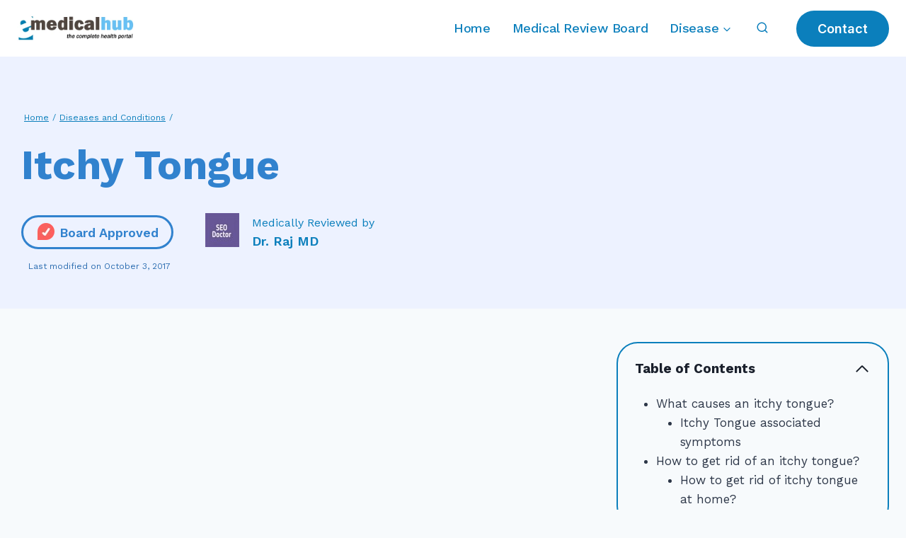

--- FILE ---
content_type: text/html; charset=UTF-8
request_url: https://emedicalhub.com/itchy-tongue/
body_size: 38291
content:
<!doctype html>
<html lang="en-US" prefix="og: https://ogp.me/ns#" class="no-js" itemtype="https://schema.org/Blog" itemscope>
<head>
	<meta charset="UTF-8">
	<meta name="viewport" content="width=device-width, initial-scale=1, minimum-scale=1">
		<style>img:is([sizes="auto" i], [sizes^="auto," i]) { contain-intrinsic-size: 3000px 1500px }</style>
	
<!-- Search Engine Optimization by Rank Math - https://rankmath.com/ -->
<title>Itchy tongue - Why is my tongue itchy and how to get rid of ?</title>
<meta name="description" content="Why is my tongue numb and itchy? There could be underlying reasons why the tongue sometimes feel itchy and numb."/>
<meta name="robots" content="follow, index, max-snippet:-1, max-video-preview:-1, max-image-preview:large"/>
<link rel="canonical" href="https://emedicalhub.com/itchy-tongue/" />
<meta property="og:locale" content="en_US" />
<meta property="og:type" content="article" />
<meta property="og:title" content="Itchy tongue - Why is my tongue itchy and how to get rid of ?" />
<meta property="og:description" content="Why is my tongue numb and itchy? There could be underlying reasons why the tongue sometimes feel itchy and numb." />
<meta property="og:url" content="https://emedicalhub.com/itchy-tongue/" />
<meta property="og:site_name" content="e Medical Hub" />
<meta property="article:section" content="Diseases and Conditions" />
<meta property="og:updated_time" content="2018-08-06T17:58:35+00:00" />
<meta property="og:image" content="https://emedicalhub.com/wp-content/uploads/2017/06/A-patient-with-an-itchy-tongue-with-obvious-white-coating.image_.jpg" />
<meta property="og:image:secure_url" content="https://emedicalhub.com/wp-content/uploads/2017/06/A-patient-with-an-itchy-tongue-with-obvious-white-coating.image_.jpg" />
<meta property="og:image:width" content="500" />
<meta property="og:image:height" content="602" />
<meta property="og:image:alt" content="A patient with an itchy tongue with obvious white coating.image" />
<meta property="og:image:type" content="image/jpeg" />
<meta property="article:published_time" content="2017-10-03T06:33:16+00:00" />
<meta property="article:modified_time" content="2018-08-06T17:58:35+00:00" />
<meta name="twitter:card" content="summary_large_image" />
<meta name="twitter:title" content="Itchy tongue - Why is my tongue itchy and how to get rid of ?" />
<meta name="twitter:description" content="Why is my tongue numb and itchy? There could be underlying reasons why the tongue sometimes feel itchy and numb." />
<meta name="twitter:image" content="https://emedicalhub.com/wp-content/uploads/2017/06/A-patient-with-an-itchy-tongue-with-obvious-white-coating.image_.jpg" />
<meta name="twitter:label1" content="Written by" />
<meta name="twitter:data1" content="Dr. Raj MD" />
<meta name="twitter:label2" content="Time to read" />
<meta name="twitter:data2" content="5 minutes" />
<script type="application/ld+json" class="rank-math-schema">{"@context":"https://schema.org","@graph":[{"@type":["HealthAndBeautyBusiness","Organization"],"@id":"https://emedicalhub.com/#organization","name":"e Medical Hub","url":"https://emedicalhub.com","logo":{"@type":"ImageObject","@id":"https://emedicalhub.com/#logo","url":"https://emedicalhub.com/wp-content/uploads/2025/04/emedicalhub-logo.jpg","contentUrl":"https://emedicalhub.com/wp-content/uploads/2025/04/emedicalhub-logo.jpg","caption":"e Medical Hub","inLanguage":"en-US","width":"450","height":"100"},"openingHours":["Monday,Tuesday,Wednesday,Thursday,Friday,Saturday,Sunday 09:00-17:00"],"image":{"@id":"https://emedicalhub.com/#logo"}},{"@type":"WebSite","@id":"https://emedicalhub.com/#website","url":"https://emedicalhub.com","name":"e Medical Hub","publisher":{"@id":"https://emedicalhub.com/#organization"},"inLanguage":"en-US"},{"@type":"ImageObject","@id":"https://emedicalhub.com/wp-content/uploads/2017/06/A-patient-with-an-itchy-tongue-with-obvious-white-coating.image_.jpg","url":"https://emedicalhub.com/wp-content/uploads/2017/06/A-patient-with-an-itchy-tongue-with-obvious-white-coating.image_.jpg","width":"200","height":"200","inLanguage":"en-US"},{"@type":"WebPage","@id":"https://emedicalhub.com/itchy-tongue/#webpage","url":"https://emedicalhub.com/itchy-tongue/","name":"Itchy tongue - Why is my tongue itchy and how to get rid of ?","datePublished":"2017-10-03T06:33:16+00:00","dateModified":"2018-08-06T17:58:35+00:00","isPartOf":{"@id":"https://emedicalhub.com/#website"},"primaryImageOfPage":{"@id":"https://emedicalhub.com/wp-content/uploads/2017/06/A-patient-with-an-itchy-tongue-with-obvious-white-coating.image_.jpg"},"inLanguage":"en-US"},{"@type":"Person","@id":"https://emedicalhub.com/itchy-tongue/#author","name":"Dr. Raj MD","image":{"@type":"ImageObject","@id":"https://secure.gravatar.com/avatar/9f9d4bc3194628c72784cbec8ddac6aec4885ded9d066af2e6fece6e461a4d05?s=96&amp;d=mm&amp;r=g","url":"https://secure.gravatar.com/avatar/9f9d4bc3194628c72784cbec8ddac6aec4885ded9d066af2e6fece6e461a4d05?s=96&amp;d=mm&amp;r=g","caption":"Dr. Raj MD","inLanguage":"en-US"},"worksFor":{"@id":"https://emedicalhub.com/#organization"}},{"@type":"BlogPosting","headline":"Itchy tongue - Why is my tongue itchy and how to get rid of ?","datePublished":"2017-10-03T06:33:16+00:00","dateModified":"2018-08-06T17:58:35+00:00","articleSection":"Diseases and Conditions","author":{"@id":"https://emedicalhub.com/itchy-tongue/#author","name":"Dr. Raj MD"},"publisher":{"@id":"https://emedicalhub.com/#organization"},"description":"Why is my tongue numb and itchy? There could be underlying reasons why the tongue sometimes feel itchy and numb.","name":"Itchy tongue - Why is my tongue itchy and how to get rid of ?","@id":"https://emedicalhub.com/itchy-tongue/#richSnippet","isPartOf":{"@id":"https://emedicalhub.com/itchy-tongue/#webpage"},"image":{"@id":"https://emedicalhub.com/wp-content/uploads/2017/06/A-patient-with-an-itchy-tongue-with-obvious-white-coating.image_.jpg"},"inLanguage":"en-US","mainEntityOfPage":{"@id":"https://emedicalhub.com/itchy-tongue/#webpage"}}]}</script>
<!-- /Rank Math WordPress SEO plugin -->

<link rel="alternate" type="application/rss+xml" title="e Medical Hub &raquo; Feed" href="https://emedicalhub.com/feed/" />
<link rel="alternate" type="application/rss+xml" title="e Medical Hub &raquo; Comments Feed" href="https://emedicalhub.com/comments/feed/" />
			<script>document.documentElement.classList.remove( 'no-js' );</script>
			<link rel="alternate" type="application/rss+xml" title="e Medical Hub &raquo; Itchy Tongue Comments Feed" href="https://emedicalhub.com/itchy-tongue/feed/" />
<script>
window._wpemojiSettings = {"baseUrl":"https:\/\/s.w.org\/images\/core\/emoji\/16.0.1\/72x72\/","ext":".png","svgUrl":"https:\/\/s.w.org\/images\/core\/emoji\/16.0.1\/svg\/","svgExt":".svg","source":{"concatemoji":"https:\/\/emedicalhub.com\/wp-includes\/js\/wp-emoji-release.min.js?ver=c3f54b2bece3e4e8e3cfc31b7b9e246b"}};
/*! This file is auto-generated */
!function(s,n){var o,i,e;function c(e){try{var t={supportTests:e,timestamp:(new Date).valueOf()};sessionStorage.setItem(o,JSON.stringify(t))}catch(e){}}function p(e,t,n){e.clearRect(0,0,e.canvas.width,e.canvas.height),e.fillText(t,0,0);var t=new Uint32Array(e.getImageData(0,0,e.canvas.width,e.canvas.height).data),a=(e.clearRect(0,0,e.canvas.width,e.canvas.height),e.fillText(n,0,0),new Uint32Array(e.getImageData(0,0,e.canvas.width,e.canvas.height).data));return t.every(function(e,t){return e===a[t]})}function u(e,t){e.clearRect(0,0,e.canvas.width,e.canvas.height),e.fillText(t,0,0);for(var n=e.getImageData(16,16,1,1),a=0;a<n.data.length;a++)if(0!==n.data[a])return!1;return!0}function f(e,t,n,a){switch(t){case"flag":return n(e,"\ud83c\udff3\ufe0f\u200d\u26a7\ufe0f","\ud83c\udff3\ufe0f\u200b\u26a7\ufe0f")?!1:!n(e,"\ud83c\udde8\ud83c\uddf6","\ud83c\udde8\u200b\ud83c\uddf6")&&!n(e,"\ud83c\udff4\udb40\udc67\udb40\udc62\udb40\udc65\udb40\udc6e\udb40\udc67\udb40\udc7f","\ud83c\udff4\u200b\udb40\udc67\u200b\udb40\udc62\u200b\udb40\udc65\u200b\udb40\udc6e\u200b\udb40\udc67\u200b\udb40\udc7f");case"emoji":return!a(e,"\ud83e\udedf")}return!1}function g(e,t,n,a){var r="undefined"!=typeof WorkerGlobalScope&&self instanceof WorkerGlobalScope?new OffscreenCanvas(300,150):s.createElement("canvas"),o=r.getContext("2d",{willReadFrequently:!0}),i=(o.textBaseline="top",o.font="600 32px Arial",{});return e.forEach(function(e){i[e]=t(o,e,n,a)}),i}function t(e){var t=s.createElement("script");t.src=e,t.defer=!0,s.head.appendChild(t)}"undefined"!=typeof Promise&&(o="wpEmojiSettingsSupports",i=["flag","emoji"],n.supports={everything:!0,everythingExceptFlag:!0},e=new Promise(function(e){s.addEventListener("DOMContentLoaded",e,{once:!0})}),new Promise(function(t){var n=function(){try{var e=JSON.parse(sessionStorage.getItem(o));if("object"==typeof e&&"number"==typeof e.timestamp&&(new Date).valueOf()<e.timestamp+604800&&"object"==typeof e.supportTests)return e.supportTests}catch(e){}return null}();if(!n){if("undefined"!=typeof Worker&&"undefined"!=typeof OffscreenCanvas&&"undefined"!=typeof URL&&URL.createObjectURL&&"undefined"!=typeof Blob)try{var e="postMessage("+g.toString()+"("+[JSON.stringify(i),f.toString(),p.toString(),u.toString()].join(",")+"));",a=new Blob([e],{type:"text/javascript"}),r=new Worker(URL.createObjectURL(a),{name:"wpTestEmojiSupports"});return void(r.onmessage=function(e){c(n=e.data),r.terminate(),t(n)})}catch(e){}c(n=g(i,f,p,u))}t(n)}).then(function(e){for(var t in e)n.supports[t]=e[t],n.supports.everything=n.supports.everything&&n.supports[t],"flag"!==t&&(n.supports.everythingExceptFlag=n.supports.everythingExceptFlag&&n.supports[t]);n.supports.everythingExceptFlag=n.supports.everythingExceptFlag&&!n.supports.flag,n.DOMReady=!1,n.readyCallback=function(){n.DOMReady=!0}}).then(function(){return e}).then(function(){var e;n.supports.everything||(n.readyCallback(),(e=n.source||{}).concatemoji?t(e.concatemoji):e.wpemoji&&e.twemoji&&(t(e.twemoji),t(e.wpemoji)))}))}((window,document),window._wpemojiSettings);
</script>
<link rel='stylesheet' id='kadence-blocks-rowlayout-css' href='https://emedicalhub.com/wp-content/plugins/kadence-blocks/dist/style-blocks-rowlayout.css?ver=3.5.12' media='all' />
<link rel='stylesheet' id='kadence-blocks-column-css' href='https://emedicalhub.com/wp-content/plugins/kadence-blocks/dist/style-blocks-column.css?ver=3.5.12' media='all' />
<link rel='stylesheet' id='kadence-blocks-advancedbtn-css' href='https://emedicalhub.com/wp-content/plugins/kadence-blocks/dist/style-blocks-advancedbtn.css?ver=3.5.12' media='all' />
<style id='wp-emoji-styles-inline-css'>

	img.wp-smiley, img.emoji {
		display: inline !important;
		border: none !important;
		box-shadow: none !important;
		height: 1em !important;
		width: 1em !important;
		margin: 0 0.07em !important;
		vertical-align: -0.1em !important;
		background: none !important;
		padding: 0 !important;
	}
</style>
<link rel='stylesheet' id='wp-block-library-css' href='https://emedicalhub.com/wp-includes/css/dist/block-library/style.min.css?ver=c3f54b2bece3e4e8e3cfc31b7b9e246b' media='all' />
<style id='classic-theme-styles-inline-css'>
/*! This file is auto-generated */
.wp-block-button__link{color:#fff;background-color:#32373c;border-radius:9999px;box-shadow:none;text-decoration:none;padding:calc(.667em + 2px) calc(1.333em + 2px);font-size:1.125em}.wp-block-file__button{background:#32373c;color:#fff;text-decoration:none}
</style>
<style id='global-styles-inline-css'>
:root{--wp--preset--aspect-ratio--square: 1;--wp--preset--aspect-ratio--4-3: 4/3;--wp--preset--aspect-ratio--3-4: 3/4;--wp--preset--aspect-ratio--3-2: 3/2;--wp--preset--aspect-ratio--2-3: 2/3;--wp--preset--aspect-ratio--16-9: 16/9;--wp--preset--aspect-ratio--9-16: 9/16;--wp--preset--color--black: #000000;--wp--preset--color--cyan-bluish-gray: #abb8c3;--wp--preset--color--white: #ffffff;--wp--preset--color--pale-pink: #f78da7;--wp--preset--color--vivid-red: #cf2e2e;--wp--preset--color--luminous-vivid-orange: #ff6900;--wp--preset--color--luminous-vivid-amber: #fcb900;--wp--preset--color--light-green-cyan: #7bdcb5;--wp--preset--color--vivid-green-cyan: #00d084;--wp--preset--color--pale-cyan-blue: #8ed1fc;--wp--preset--color--vivid-cyan-blue: #0693e3;--wp--preset--color--vivid-purple: #9b51e0;--wp--preset--color--theme-palette-1: var(--global-palette1);--wp--preset--color--theme-palette-2: var(--global-palette2);--wp--preset--color--theme-palette-3: var(--global-palette3);--wp--preset--color--theme-palette-4: var(--global-palette4);--wp--preset--color--theme-palette-5: var(--global-palette5);--wp--preset--color--theme-palette-6: var(--global-palette6);--wp--preset--color--theme-palette-7: var(--global-palette7);--wp--preset--color--theme-palette-8: var(--global-palette8);--wp--preset--color--theme-palette-9: var(--global-palette9);--wp--preset--gradient--vivid-cyan-blue-to-vivid-purple: linear-gradient(135deg,rgba(6,147,227,1) 0%,rgb(155,81,224) 100%);--wp--preset--gradient--light-green-cyan-to-vivid-green-cyan: linear-gradient(135deg,rgb(122,220,180) 0%,rgb(0,208,130) 100%);--wp--preset--gradient--luminous-vivid-amber-to-luminous-vivid-orange: linear-gradient(135deg,rgba(252,185,0,1) 0%,rgba(255,105,0,1) 100%);--wp--preset--gradient--luminous-vivid-orange-to-vivid-red: linear-gradient(135deg,rgba(255,105,0,1) 0%,rgb(207,46,46) 100%);--wp--preset--gradient--very-light-gray-to-cyan-bluish-gray: linear-gradient(135deg,rgb(238,238,238) 0%,rgb(169,184,195) 100%);--wp--preset--gradient--cool-to-warm-spectrum: linear-gradient(135deg,rgb(74,234,220) 0%,rgb(151,120,209) 20%,rgb(207,42,186) 40%,rgb(238,44,130) 60%,rgb(251,105,98) 80%,rgb(254,248,76) 100%);--wp--preset--gradient--blush-light-purple: linear-gradient(135deg,rgb(255,206,236) 0%,rgb(152,150,240) 100%);--wp--preset--gradient--blush-bordeaux: linear-gradient(135deg,rgb(254,205,165) 0%,rgb(254,45,45) 50%,rgb(107,0,62) 100%);--wp--preset--gradient--luminous-dusk: linear-gradient(135deg,rgb(255,203,112) 0%,rgb(199,81,192) 50%,rgb(65,88,208) 100%);--wp--preset--gradient--pale-ocean: linear-gradient(135deg,rgb(255,245,203) 0%,rgb(182,227,212) 50%,rgb(51,167,181) 100%);--wp--preset--gradient--electric-grass: linear-gradient(135deg,rgb(202,248,128) 0%,rgb(113,206,126) 100%);--wp--preset--gradient--midnight: linear-gradient(135deg,rgb(2,3,129) 0%,rgb(40,116,252) 100%);--wp--preset--font-size--small: var(--global-font-size-small);--wp--preset--font-size--medium: var(--global-font-size-medium);--wp--preset--font-size--large: var(--global-font-size-large);--wp--preset--font-size--x-large: 42px;--wp--preset--font-size--larger: var(--global-font-size-larger);--wp--preset--font-size--xxlarge: var(--global-font-size-xxlarge);--wp--preset--spacing--20: 0.44rem;--wp--preset--spacing--30: 0.67rem;--wp--preset--spacing--40: 1rem;--wp--preset--spacing--50: 1.5rem;--wp--preset--spacing--60: 2.25rem;--wp--preset--spacing--70: 3.38rem;--wp--preset--spacing--80: 5.06rem;--wp--preset--shadow--natural: 6px 6px 9px rgba(0, 0, 0, 0.2);--wp--preset--shadow--deep: 12px 12px 50px rgba(0, 0, 0, 0.4);--wp--preset--shadow--sharp: 6px 6px 0px rgba(0, 0, 0, 0.2);--wp--preset--shadow--outlined: 6px 6px 0px -3px rgba(255, 255, 255, 1), 6px 6px rgba(0, 0, 0, 1);--wp--preset--shadow--crisp: 6px 6px 0px rgba(0, 0, 0, 1);}:where(.is-layout-flex){gap: 0.5em;}:where(.is-layout-grid){gap: 0.5em;}body .is-layout-flex{display: flex;}.is-layout-flex{flex-wrap: wrap;align-items: center;}.is-layout-flex > :is(*, div){margin: 0;}body .is-layout-grid{display: grid;}.is-layout-grid > :is(*, div){margin: 0;}:where(.wp-block-columns.is-layout-flex){gap: 2em;}:where(.wp-block-columns.is-layout-grid){gap: 2em;}:where(.wp-block-post-template.is-layout-flex){gap: 1.25em;}:where(.wp-block-post-template.is-layout-grid){gap: 1.25em;}.has-black-color{color: var(--wp--preset--color--black) !important;}.has-cyan-bluish-gray-color{color: var(--wp--preset--color--cyan-bluish-gray) !important;}.has-white-color{color: var(--wp--preset--color--white) !important;}.has-pale-pink-color{color: var(--wp--preset--color--pale-pink) !important;}.has-vivid-red-color{color: var(--wp--preset--color--vivid-red) !important;}.has-luminous-vivid-orange-color{color: var(--wp--preset--color--luminous-vivid-orange) !important;}.has-luminous-vivid-amber-color{color: var(--wp--preset--color--luminous-vivid-amber) !important;}.has-light-green-cyan-color{color: var(--wp--preset--color--light-green-cyan) !important;}.has-vivid-green-cyan-color{color: var(--wp--preset--color--vivid-green-cyan) !important;}.has-pale-cyan-blue-color{color: var(--wp--preset--color--pale-cyan-blue) !important;}.has-vivid-cyan-blue-color{color: var(--wp--preset--color--vivid-cyan-blue) !important;}.has-vivid-purple-color{color: var(--wp--preset--color--vivid-purple) !important;}.has-black-background-color{background-color: var(--wp--preset--color--black) !important;}.has-cyan-bluish-gray-background-color{background-color: var(--wp--preset--color--cyan-bluish-gray) !important;}.has-white-background-color{background-color: var(--wp--preset--color--white) !important;}.has-pale-pink-background-color{background-color: var(--wp--preset--color--pale-pink) !important;}.has-vivid-red-background-color{background-color: var(--wp--preset--color--vivid-red) !important;}.has-luminous-vivid-orange-background-color{background-color: var(--wp--preset--color--luminous-vivid-orange) !important;}.has-luminous-vivid-amber-background-color{background-color: var(--wp--preset--color--luminous-vivid-amber) !important;}.has-light-green-cyan-background-color{background-color: var(--wp--preset--color--light-green-cyan) !important;}.has-vivid-green-cyan-background-color{background-color: var(--wp--preset--color--vivid-green-cyan) !important;}.has-pale-cyan-blue-background-color{background-color: var(--wp--preset--color--pale-cyan-blue) !important;}.has-vivid-cyan-blue-background-color{background-color: var(--wp--preset--color--vivid-cyan-blue) !important;}.has-vivid-purple-background-color{background-color: var(--wp--preset--color--vivid-purple) !important;}.has-black-border-color{border-color: var(--wp--preset--color--black) !important;}.has-cyan-bluish-gray-border-color{border-color: var(--wp--preset--color--cyan-bluish-gray) !important;}.has-white-border-color{border-color: var(--wp--preset--color--white) !important;}.has-pale-pink-border-color{border-color: var(--wp--preset--color--pale-pink) !important;}.has-vivid-red-border-color{border-color: var(--wp--preset--color--vivid-red) !important;}.has-luminous-vivid-orange-border-color{border-color: var(--wp--preset--color--luminous-vivid-orange) !important;}.has-luminous-vivid-amber-border-color{border-color: var(--wp--preset--color--luminous-vivid-amber) !important;}.has-light-green-cyan-border-color{border-color: var(--wp--preset--color--light-green-cyan) !important;}.has-vivid-green-cyan-border-color{border-color: var(--wp--preset--color--vivid-green-cyan) !important;}.has-pale-cyan-blue-border-color{border-color: var(--wp--preset--color--pale-cyan-blue) !important;}.has-vivid-cyan-blue-border-color{border-color: var(--wp--preset--color--vivid-cyan-blue) !important;}.has-vivid-purple-border-color{border-color: var(--wp--preset--color--vivid-purple) !important;}.has-vivid-cyan-blue-to-vivid-purple-gradient-background{background: var(--wp--preset--gradient--vivid-cyan-blue-to-vivid-purple) !important;}.has-light-green-cyan-to-vivid-green-cyan-gradient-background{background: var(--wp--preset--gradient--light-green-cyan-to-vivid-green-cyan) !important;}.has-luminous-vivid-amber-to-luminous-vivid-orange-gradient-background{background: var(--wp--preset--gradient--luminous-vivid-amber-to-luminous-vivid-orange) !important;}.has-luminous-vivid-orange-to-vivid-red-gradient-background{background: var(--wp--preset--gradient--luminous-vivid-orange-to-vivid-red) !important;}.has-very-light-gray-to-cyan-bluish-gray-gradient-background{background: var(--wp--preset--gradient--very-light-gray-to-cyan-bluish-gray) !important;}.has-cool-to-warm-spectrum-gradient-background{background: var(--wp--preset--gradient--cool-to-warm-spectrum) !important;}.has-blush-light-purple-gradient-background{background: var(--wp--preset--gradient--blush-light-purple) !important;}.has-blush-bordeaux-gradient-background{background: var(--wp--preset--gradient--blush-bordeaux) !important;}.has-luminous-dusk-gradient-background{background: var(--wp--preset--gradient--luminous-dusk) !important;}.has-pale-ocean-gradient-background{background: var(--wp--preset--gradient--pale-ocean) !important;}.has-electric-grass-gradient-background{background: var(--wp--preset--gradient--electric-grass) !important;}.has-midnight-gradient-background{background: var(--wp--preset--gradient--midnight) !important;}.has-small-font-size{font-size: var(--wp--preset--font-size--small) !important;}.has-medium-font-size{font-size: var(--wp--preset--font-size--medium) !important;}.has-large-font-size{font-size: var(--wp--preset--font-size--large) !important;}.has-x-large-font-size{font-size: var(--wp--preset--font-size--x-large) !important;}
:where(.wp-block-post-template.is-layout-flex){gap: 1.25em;}:where(.wp-block-post-template.is-layout-grid){gap: 1.25em;}
:where(.wp-block-columns.is-layout-flex){gap: 2em;}:where(.wp-block-columns.is-layout-grid){gap: 2em;}
:root :where(.wp-block-pullquote){font-size: 1.5em;line-height: 1.6;}
</style>
<link rel='stylesheet' id='contact-form-7-css' href='https://emedicalhub.com/wp-content/plugins/contact-form-7/includes/css/styles.css?ver=6.0.6' media='all' />
<link rel='stylesheet' id='toc-screen-css' href='https://emedicalhub.com/wp-content/plugins/table-of-contents-plus/screen.min.css?ver=2411.1' media='all' />
<link rel='stylesheet' id='parent-style-css' href='https://emedicalhub.com/wp-content/themes/kadence/style.css?ver=c3f54b2bece3e4e8e3cfc31b7b9e246b' media='all' />
<link rel='stylesheet' id='child-style-css' href='https://emedicalhub.com/wp-content/themes/kadence-child/style.css?ver=7042' media='all' />
<link rel='stylesheet' id='kadence-global-css' href='https://emedicalhub.com/wp-content/themes/kadence/assets/css/global.min.css?ver=1.2.22' media='all' />
<style id='kadence-global-inline-css'>
/* Kadence Base CSS */
:root{--global-palette1:#3182CE;--global-palette2:#2B6CB0;--global-palette3:#1A202C;--global-palette4:#2D3748;--global-palette5:#4A5568;--global-palette6:#718096;--global-palette7:#EDF2F7;--global-palette8:#F7FAFC;--global-palette9:#ffffff;--global-palette9rgb:255, 255, 255;--global-palette-highlight:var(--global-palette1);--global-palette-highlight-alt:var(--global-palette2);--global-palette-highlight-alt2:var(--global-palette9);--global-palette-btn-bg:#0b7fbc;--global-palette-btn-bg-hover:#0b7fbc;--global-palette-btn:#ffffff;--global-palette-btn-hover:#ffffff;--global-body-font-family:'Work Sans', sans-serif;--global-heading-font-family:'Work Sans', sans-serif;--global-primary-nav-font-family:Inter, sans-serif;--global-fallback-font:sans-serif;--global-display-fallback-font:sans-serif;--global-content-width:1290px;--global-content-wide-width:calc(1290px + 230px);--global-content-narrow-width:842px;--global-content-edge-padding:1.5rem;--global-content-boxed-padding:2rem;--global-calc-content-width:calc(1290px - var(--global-content-edge-padding) - var(--global-content-edge-padding) );--wp--style--global--content-size:var(--global-calc-content-width);}.wp-site-blocks{--global-vw:calc( 100vw - ( 0.5 * var(--scrollbar-offset)));}body{background:var(--global-palette8);}body, input, select, optgroup, textarea{font-style:normal;font-weight:normal;font-size:17px;line-height:1.6;font-family:var(--global-body-font-family);color:var(--global-palette4);}.content-bg, body.content-style-unboxed .site{background:var(--global-palette9);}h1,h2,h3,h4,h5,h6{font-family:var(--global-heading-font-family);}h1{font-style:normal;font-weight:700;font-size:42px;line-height:1.5;text-transform:none;color:var(--global-palette3);}h2{font-style:normal;font-weight:700;font-size:34px;line-height:1.5;text-transform:none;color:var(--global-palette3);}h3{font-style:normal;font-weight:700;font-size:26px;line-height:1.5;text-transform:none;color:var(--global-palette3);}h4{font-style:normal;font-weight:700;font-size:22px;line-height:1.5;text-transform:none;color:var(--global-palette3);}h5{font-style:normal;font-weight:700;font-size:21px;line-height:1.5;text-transform:none;color:var(--global-palette3);}h6{font-style:normal;font-weight:500;font-size:21px;line-height:1.5;letter-spacing:-0.2px;text-transform:none;color:#68c0f4;}@media all and (max-width: 767px){h1{font-size:36px;}h2{font-size:30px;line-height:1.3;}h3{font-size:24px;}h4{font-size:22px;}}.entry-hero .kadence-breadcrumbs{max-width:1290px;}.site-container, .site-header-row-layout-contained, .site-footer-row-layout-contained, .entry-hero-layout-contained, .comments-area, .alignfull > .wp-block-cover__inner-container, .alignwide > .wp-block-cover__inner-container{max-width:var(--global-content-width);}.content-width-narrow .content-container.site-container, .content-width-narrow .hero-container.site-container{max-width:var(--global-content-narrow-width);}@media all and (min-width: 1520px){.wp-site-blocks .content-container  .alignwide{margin-left:-115px;margin-right:-115px;width:unset;max-width:unset;}}@media all and (min-width: 1102px){.content-width-narrow .wp-site-blocks .content-container .alignwide{margin-left:-130px;margin-right:-130px;width:unset;max-width:unset;}}.content-style-boxed .wp-site-blocks .entry-content .alignwide{margin-left:calc( -1 * var( --global-content-boxed-padding ) );margin-right:calc( -1 * var( --global-content-boxed-padding ) );}.content-area{margin-top:5rem;margin-bottom:5rem;}@media all and (max-width: 1024px){.content-area{margin-top:3rem;margin-bottom:3rem;}}@media all and (max-width: 767px){.content-area{margin-top:2rem;margin-bottom:2rem;}}@media all and (max-width: 1024px){:root{--global-content-boxed-padding:2rem;}}@media all and (max-width: 767px){:root{--global-content-boxed-padding:1.5rem;}}.entry-content-wrap{padding:2rem;}@media all and (max-width: 1024px){.entry-content-wrap{padding:2rem;}}@media all and (max-width: 767px){.entry-content-wrap{padding:1.5rem;}}.entry.single-entry{box-shadow:0px 15px 15px -10px rgba(0,0,0,0.05);border-radius:10px 10px 10px 10px;}.entry.loop-entry{border-radius:0px 0px 0px 0px;box-shadow:0px 15px 15px -10px rgba(0,0,0,0.05);}.loop-entry .entry-content-wrap{padding:2rem;}@media all and (max-width: 1024px){.loop-entry .entry-content-wrap{padding:2rem;}}@media all and (max-width: 767px){.loop-entry .entry-content-wrap{padding:1.5rem;}}.primary-sidebar.widget-area .widget{margin-bottom:1.5em;color:var(--global-palette4);}.primary-sidebar.widget-area .widget-title{font-style:normal;font-weight:700;font-size:24px;line-height:1.5;color:var(--global-palette3);}.primary-sidebar.widget-area{background:rgba(255,255,255,0);}.has-sidebar.has-left-sidebar:not(.rtl) .primary-sidebar.widget-area, .rtl.has-sidebar:not(.has-left-sidebar) .primary-sidebar.widget-area{border-right:0px none var(--global-palette3);}.has-sidebar:not(.has-left-sidebar):not(.rtl) .primary-sidebar.widget-area, .rtl.has-sidebar.has-left-sidebar .primary-sidebar.widget-area{border-left:0px none var(--global-palette3);}button, .button, .wp-block-button__link, input[type="button"], input[type="reset"], input[type="submit"], .fl-button, .elementor-button-wrapper .elementor-button, .wc-block-components-checkout-place-order-button, .wc-block-cart__submit{font-style:normal;font-weight:600;font-size:18px;line-height:1.2;font-family:Inter, sans-serif;text-transform:capitalize;border-radius:50px;padding:17px 35px 17px 35px;box-shadow:0px 0px 0px -7px rgba(0,0,0,0);}.wp-block-button.is-style-outline .wp-block-button__link{padding:17px 35px 17px 35px;}button:hover, button:focus, button:active, .button:hover, .button:focus, .button:active, .wp-block-button__link:hover, .wp-block-button__link:focus, .wp-block-button__link:active, input[type="button"]:hover, input[type="button"]:focus, input[type="button"]:active, input[type="reset"]:hover, input[type="reset"]:focus, input[type="reset"]:active, input[type="submit"]:hover, input[type="submit"]:focus, input[type="submit"]:active, .elementor-button-wrapper .elementor-button:hover, .elementor-button-wrapper .elementor-button:focus, .elementor-button-wrapper .elementor-button:active, .wc-block-cart__submit:hover{box-shadow:-10px 10px 40px -7px rgba(0,0,0,0.06);}.kb-button.kb-btn-global-outline.kb-btn-global-inherit{padding-top:calc(17px - 2px);padding-right:calc(35px - 2px);padding-bottom:calc(17px - 2px);padding-left:calc(35px - 2px);}@media all and (min-width: 1025px){.transparent-header .entry-hero .entry-hero-container-inner{padding-top:80px;}}@media all and (max-width: 1024px){.mobile-transparent-header .entry-hero .entry-hero-container-inner{padding-top:80px;}}@media all and (max-width: 767px){.mobile-transparent-header .entry-hero .entry-hero-container-inner{padding-top:80px;}}#kt-scroll-up-reader, #kt-scroll-up{border-radius:50px 50px 50px 50px;background:#67befa;bottom:35px;font-size:1.4em;padding:20px 20px 20px 20px;}#kt-scroll-up-reader.scroll-up-side-right, #kt-scroll-up.scroll-up-side-right{right:35px;}#kt-scroll-up-reader.scroll-up-side-left, #kt-scroll-up.scroll-up-side-left{left:35px;}@media all and (hover: hover){#kt-scroll-up-reader:hover, #kt-scroll-up:hover{background:var(--global-palette2);}}@media all and (max-width: 767px){#kt-scroll-up-reader, #kt-scroll-up{bottom:20px;font-size:1.5em;padding:15px 15px 15px 15px;}#kt-scroll-up-reader.scroll-up-side-right, #kt-scroll-up.scroll-up-side-right{right:20px;}#kt-scroll-up-reader.scroll-up-side-left, #kt-scroll-up.scroll-up-side-left{left:20px;}}.wp-site-blocks .post-title h1{font-style:normal;font-size:45px;}@media all and (max-width: 767px){.wp-site-blocks .post-title h1{font-size:32px;line-height:1.4;}}.post-title .entry-taxonomies, .post-title .entry-taxonomies a{font-style:normal;font-size:16px;letter-spacing:-0.1px;text-transform:none;color:var(--global-palette2);}.post-title .entry-taxonomies .category-style-pill a{background:var(--global-palette2);}.entry-hero.post-hero-section .entry-header{min-height:400px;}.post-hero-section .hero-section-overlay{background:rgba(236,245,252,0.77);}@media all and (max-width: 767px){.entry-hero.post-hero-section .entry-header{min-height:320px;}}.loop-entry.type-post h2.entry-title{font-style:normal;font-size:24px;color:var(--global-palette4);}.loop-entry.type-post .entry-taxonomies{font-style:normal;font-size:16px;letter-spacing:-0.1px;text-transform:none;}.loop-entry.type-post .entry-taxonomies, .loop-entry.type-post .entry-taxonomies a{color:var(--global-palette2);}.loop-entry.type-post .entry-taxonomies .category-style-pill a{background:var(--global-palette2);}.loop-entry.type-post .entry-taxonomies a:hover{color:var(--global-palette1);}.loop-entry.type-post .entry-taxonomies .category-style-pill a:hover{background:var(--global-palette1);}
/* Kadence Header CSS */
@media all and (max-width: 1024px){.mobile-transparent-header #masthead{position:absolute;left:0px;right:0px;z-index:100;}.kadence-scrollbar-fixer.mobile-transparent-header #masthead{right:var(--scrollbar-offset,0);}.mobile-transparent-header #masthead, .mobile-transparent-header .site-top-header-wrap .site-header-row-container-inner, .mobile-transparent-header .site-main-header-wrap .site-header-row-container-inner, .mobile-transparent-header .site-bottom-header-wrap .site-header-row-container-inner{background:transparent;}.site-header-row-tablet-layout-fullwidth, .site-header-row-tablet-layout-standard{padding:0px;}}@media all and (min-width: 1025px){.transparent-header #masthead{position:absolute;left:0px;right:0px;z-index:100;}.transparent-header.kadence-scrollbar-fixer #masthead{right:var(--scrollbar-offset,0);}.transparent-header #masthead, .transparent-header .site-top-header-wrap .site-header-row-container-inner, .transparent-header .site-main-header-wrap .site-header-row-container-inner, .transparent-header .site-bottom-header-wrap .site-header-row-container-inner{background:transparent;}}.site-branding a.brand img{max-width:170px;}.site-branding a.brand img.svg-logo-image{width:170px;}.site-branding{padding:0px 40px 0px 0px;}#masthead, #masthead .kadence-sticky-header.item-is-fixed:not(.item-at-start):not(.site-header-row-container):not(.site-main-header-wrap), #masthead .kadence-sticky-header.item-is-fixed:not(.item-at-start) > .site-header-row-container-inner{background:#ffffff;}.site-main-header-inner-wrap{min-height:80px;}.header-navigation[class*="header-navigation-style-underline"] .header-menu-container.primary-menu-container>ul>li>a:after{width:calc( 100% - 1.7em);}.main-navigation .primary-menu-container > ul > li.menu-item > a{padding-left:calc(1.7em / 2);padding-right:calc(1.7em / 2);padding-top:0.2em;padding-bottom:0.2em;color:#00428b;}.main-navigation .primary-menu-container > ul > li.menu-item .dropdown-nav-special-toggle{right:calc(1.7em / 2);}.main-navigation .primary-menu-container > ul li.menu-item > a{font-style:normal;font-weight:500;font-size:18px;letter-spacing:-0.2px;font-family:var(--global-primary-nav-font-family);text-transform:capitalize;}.main-navigation .primary-menu-container > ul > li.menu-item > a:hover{color:var(--global-palette2);}.main-navigation .primary-menu-container > ul > li.menu-item.current-menu-item > a{color:var(--global-palette2);}.header-navigation .header-menu-container ul ul.sub-menu, .header-navigation .header-menu-container ul ul.submenu{background:var(--global-palette3);box-shadow:0px 2px 13px 0px rgba(0,0,0,0.1);}.header-navigation .header-menu-container ul ul li.menu-item, .header-menu-container ul.menu > li.kadence-menu-mega-enabled > ul > li.menu-item > a{border-bottom:1px solid rgba(255,255,255,0.1);}.header-navigation .header-menu-container ul ul li.menu-item > a{width:200px;padding-top:1em;padding-bottom:1em;color:var(--global-palette8);font-size:12px;}.header-navigation .header-menu-container ul ul li.menu-item > a:hover{color:var(--global-palette9);background:var(--global-palette4);}.header-navigation .header-menu-container ul ul li.menu-item.current-menu-item > a{color:var(--global-palette9);background:var(--global-palette4);}.mobile-toggle-open-container .menu-toggle-open, .mobile-toggle-open-container .menu-toggle-open:focus{color:#00428b;padding:0.4em 0.6em 0.4em 0.6em;font-size:14px;}.mobile-toggle-open-container .menu-toggle-open.menu-toggle-style-bordered{border:1px solid currentColor;}.mobile-toggle-open-container .menu-toggle-open .menu-toggle-icon{font-size:30px;}.mobile-toggle-open-container .menu-toggle-open:hover, .mobile-toggle-open-container .menu-toggle-open:focus-visible{color:var(--global-palette2);}.mobile-navigation ul li{font-style:normal;font-weight:600;font-size:20px;line-height:1.2;}.mobile-navigation ul li a{padding-top:1em;padding-bottom:1em;}.mobile-navigation ul li > a, .mobile-navigation ul li.menu-item-has-children > .drawer-nav-drop-wrap{color:var(--global-palette8);}.mobile-navigation ul li > a:hover, .mobile-navigation ul li.menu-item-has-children > .drawer-nav-drop-wrap:hover{color:#44d9f9;}.mobile-navigation ul li.current-menu-item > a, .mobile-navigation ul li.current-menu-item.menu-item-has-children > .drawer-nav-drop-wrap{color:#44d9f9;}.mobile-navigation ul li.menu-item-has-children .drawer-nav-drop-wrap, .mobile-navigation ul li:not(.menu-item-has-children) a{border-bottom:1px solid var(--global-palette5);}.mobile-navigation:not(.drawer-navigation-parent-toggle-true) ul li.menu-item-has-children .drawer-nav-drop-wrap button{border-left:1px solid var(--global-palette5);}#mobile-drawer .drawer-inner, #mobile-drawer.popup-drawer-layout-fullwidth.popup-drawer-animation-slice .pop-portion-bg, #mobile-drawer.popup-drawer-layout-fullwidth.popup-drawer-animation-slice.pop-animated.show-drawer .drawer-inner{background:var(--global-palette3);}#mobile-drawer .drawer-header .drawer-toggle{padding:0.6em 0.15em 0.6em 0.15em;font-size:24px;}#main-header .header-button{font-style:normal;line-height:1.2;margin:0px 0px 0px 20px;border:2px none transparent;box-shadow:0px 0px 0px -7px rgba(0,0,0,0);}#main-header .header-button.button-size-custom{padding:15px 30px 15px 30px;}#main-header .header-button:hover{box-shadow:0px 15px 25px -7px rgba(0,0,0,0.1);}.search-toggle-open-container .search-toggle-open{color:#0b7fbc;}.search-toggle-open-container .search-toggle-open.search-toggle-style-bordered{border:1px solid currentColor;}.search-toggle-open-container .search-toggle-open .search-toggle-icon{font-size:1em;}.search-toggle-open-container .search-toggle-open:hover, .search-toggle-open-container .search-toggle-open:focus{color:var(--global-palette-highlight);}#search-drawer .drawer-inner{background:rgba(9, 12, 16, 0.97);}
/* Kadence Footer CSS */
#colophon{background:var(--global-palette3);}.site-middle-footer-wrap .site-footer-row-container-inner{background:var(--global-palette3);font-style:normal;color:var(--global-palette9);border-bottom:1px solid var(--global-palette5);}.site-footer .site-middle-footer-wrap a:where(:not(.button):not(.wp-block-button__link):not(.wp-element-button)){color:var(--global-palette9);}.site-footer .site-middle-footer-wrap a:where(:not(.button):not(.wp-block-button__link):not(.wp-element-button)):hover{color:var(--global-palette2);}.site-middle-footer-inner-wrap{padding-top:50px;padding-bottom:50px;grid-column-gap:100px;grid-row-gap:100px;}.site-middle-footer-inner-wrap .widget{margin-bottom:30px;}.site-middle-footer-inner-wrap .widget-area .widget-title{font-style:normal;text-transform:capitalize;color:var(--global-palette9);}.site-middle-footer-inner-wrap .site-footer-section:not(:last-child):after{right:calc(-100px / 2);}@media all and (max-width: 1024px){.site-middle-footer-inner-wrap{grid-column-gap:30px;grid-row-gap:30px;}.site-middle-footer-inner-wrap .site-footer-section:not(:last-child):after{right:calc(-30px / 2);}}.site-bottom-footer-wrap .site-footer-row-container-inner{background:var(--global-palette3);font-style:normal;color:var(--global-palette9);border-top:0px solid var(--global-palette5);}.site-footer .site-bottom-footer-wrap a:where(:not(.button):not(.wp-block-button__link):not(.wp-element-button)){color:var(--global-palette9);}.site-footer .site-bottom-footer-wrap a:where(:not(.button):not(.wp-block-button__link):not(.wp-element-button)):hover{color:var(--global-palette2);}.site-bottom-footer-inner-wrap{padding-top:10px;padding-bottom:10px;grid-column-gap:30px;}.site-bottom-footer-inner-wrap .widget{margin-bottom:30px;}.site-bottom-footer-inner-wrap .widget-area .widget-title{font-style:normal;color:var(--global-palette9);}.site-bottom-footer-inner-wrap .site-footer-section:not(:last-child):after{right:calc(-30px / 2);}.footer-social-wrap .footer-social-inner-wrap{font-size:1.1em;gap:0.3em;}.site-footer .site-footer-wrap .site-footer-section .footer-social-wrap .footer-social-inner-wrap .social-button{color:var(--global-palette9);background:rgba(68,217,249,0);border:2px none transparent;border-radius:3px;}.site-footer .site-footer-wrap .site-footer-section .footer-social-wrap .footer-social-inner-wrap .social-button:hover{color:var(--global-palette2);}
/* Kadence Pro Header CSS */
.header-navigation-dropdown-direction-left ul ul.submenu, .header-navigation-dropdown-direction-left ul ul.sub-menu{right:0px;left:auto;}.rtl .header-navigation-dropdown-direction-right ul ul.submenu, .rtl .header-navigation-dropdown-direction-right ul ul.sub-menu{left:0px;right:auto;}.header-account-button .nav-drop-title-wrap > .kadence-svg-iconset, .header-account-button > .kadence-svg-iconset{font-size:1.2em;}.site-header-item .header-account-button .nav-drop-title-wrap, .site-header-item .header-account-wrap > .header-account-button{display:flex;align-items:center;}.header-account-style-icon_label .header-account-label{padding-left:5px;}.header-account-style-label_icon .header-account-label{padding-right:5px;}.site-header-item .header-account-wrap .header-account-button{text-decoration:none;box-shadow:none;color:inherit;background:transparent;padding:0.6em 0em 0.6em 0em;}.header-mobile-account-wrap .header-account-button .nav-drop-title-wrap > .kadence-svg-iconset, .header-mobile-account-wrap .header-account-button > .kadence-svg-iconset{font-size:1.2em;}.header-mobile-account-wrap .header-account-button .nav-drop-title-wrap, .header-mobile-account-wrap > .header-account-button{display:flex;align-items:center;}.header-mobile-account-wrap.header-account-style-icon_label .header-account-label{padding-left:5px;}.header-mobile-account-wrap.header-account-style-label_icon .header-account-label{padding-right:5px;}.header-mobile-account-wrap .header-account-button{text-decoration:none;box-shadow:none;color:inherit;background:transparent;padding:0.6em 0em 0.6em 0em;}#login-drawer .drawer-inner .drawer-content{display:flex;justify-content:center;align-items:center;position:absolute;top:0px;bottom:0px;left:0px;right:0px;padding:0px;}#loginform p label{display:block;}#login-drawer #loginform{width:100%;}#login-drawer #loginform input{width:100%;}#login-drawer #loginform input[type="checkbox"]{width:auto;}#login-drawer .drawer-inner .drawer-header{position:relative;z-index:100;}#login-drawer .drawer-content_inner.widget_login_form_inner{padding:2em;width:100%;max-width:350px;border-radius:.25rem;background:var(--global-palette9);color:var(--global-palette4);}#login-drawer .lost_password a{color:var(--global-palette6);}#login-drawer .lost_password, #login-drawer .register-field{text-align:center;}#login-drawer .widget_login_form_inner p{margin-top:1.2em;margin-bottom:0em;}#login-drawer .widget_login_form_inner p:first-child{margin-top:0em;}#login-drawer .widget_login_form_inner label{margin-bottom:0.5em;}#login-drawer hr.register-divider{margin:1.2em 0;border-width:1px;}#login-drawer .register-field{font-size:90%;}@media all and (min-width: 1025px){#login-drawer hr.register-divider.hide-desktop{display:none;}#login-drawer p.register-field.hide-desktop{display:none;}}@media all and (max-width: 1024px){#login-drawer hr.register-divider.hide-mobile{display:none;}#login-drawer p.register-field.hide-mobile{display:none;}}@media all and (max-width: 767px){#login-drawer hr.register-divider.hide-mobile{display:none;}#login-drawer p.register-field.hide-mobile{display:none;}}.tertiary-navigation .tertiary-menu-container > ul > li.menu-item > a{padding-left:calc(1.2em / 2);padding-right:calc(1.2em / 2);padding-top:0.6em;padding-bottom:0.6em;color:var(--global-palette5);}.tertiary-navigation .tertiary-menu-container > ul > li.menu-item > a:hover{color:var(--global-palette-highlight);}.tertiary-navigation .tertiary-menu-container > ul > li.menu-item.current-menu-item > a{color:var(--global-palette3);}.header-navigation[class*="header-navigation-style-underline"] .header-menu-container.tertiary-menu-container>ul>li>a:after{width:calc( 100% - 1.2em);}.quaternary-navigation .quaternary-menu-container > ul > li.menu-item > a{padding-left:calc(1.2em / 2);padding-right:calc(1.2em / 2);padding-top:0.6em;padding-bottom:0.6em;color:var(--global-palette5);}.quaternary-navigation .quaternary-menu-container > ul > li.menu-item > a:hover{color:var(--global-palette-highlight);}.quaternary-navigation .quaternary-menu-container > ul > li.menu-item.current-menu-item > a{color:var(--global-palette3);}.header-navigation[class*="header-navigation-style-underline"] .header-menu-container.quaternary-menu-container>ul>li>a:after{width:calc( 100% - 1.2em);}#main-header .header-divider{border-right:1px solid var(--global-palette6);height:50%;}#main-header .header-divider2{border-right:1px solid var(--global-palette6);height:50%;}#main-header .header-divider3{border-right:1px solid var(--global-palette6);height:50%;}#mobile-header .header-mobile-divider, #mobile-drawer .header-mobile-divider{border-right:1px solid var(--global-palette6);height:50%;}#mobile-drawer .header-mobile-divider{border-top:1px solid var(--global-palette6);width:50%;}#mobile-header .header-mobile-divider2{border-right:1px solid var(--global-palette6);height:50%;}#mobile-drawer .header-mobile-divider2{border-top:1px solid var(--global-palette6);width:50%;}.header-item-search-bar form ::-webkit-input-placeholder{color:currentColor;opacity:0.5;}.header-item-search-bar form ::placeholder{color:currentColor;opacity:0.5;}.header-search-bar form{max-width:100%;width:240px;}.header-mobile-search-bar form{max-width:calc(100vw - var(--global-sm-spacing) - var(--global-sm-spacing));width:240px;}.header-widget-lstyle-normal .header-widget-area-inner a:not(.button){text-decoration:underline;}.element-contact-inner-wrap{display:flex;flex-wrap:wrap;align-items:center;margin-top:-0.6em;margin-left:calc(-0.6em / 2);margin-right:calc(-0.6em / 2);}.element-contact-inner-wrap .header-contact-item{display:inline-flex;flex-wrap:wrap;align-items:center;margin-top:0.6em;margin-left:calc(0.6em / 2);margin-right:calc(0.6em / 2);}.element-contact-inner-wrap .header-contact-item .kadence-svg-iconset{font-size:1em;}.header-contact-item img{display:inline-block;}.header-contact-item .contact-label{margin-left:0.3em;}.rtl .header-contact-item .contact-label{margin-right:0.3em;margin-left:0px;}.header-mobile-contact-wrap .element-contact-inner-wrap{display:flex;flex-wrap:wrap;align-items:center;margin-top:-0.6em;margin-left:calc(-0.6em / 2);margin-right:calc(-0.6em / 2);}.header-mobile-contact-wrap .element-contact-inner-wrap .header-contact-item{display:inline-flex;flex-wrap:wrap;align-items:center;margin-top:0.6em;margin-left:calc(0.6em / 2);margin-right:calc(0.6em / 2);}.header-mobile-contact-wrap .element-contact-inner-wrap .header-contact-item .kadence-svg-iconset{font-size:1em;}#main-header .header-button2{border:2px none transparent;box-shadow:0px 0px 0px -7px rgba(0,0,0,0);}#main-header .header-button2:hover{box-shadow:0px 15px 25px -7px rgba(0,0,0,0.1);}.mobile-header-button2-wrap .mobile-header-button-inner-wrap .mobile-header-button2{border:2px none transparent;box-shadow:0px 0px 0px -7px rgba(0,0,0,0);}.mobile-header-button2-wrap .mobile-header-button-inner-wrap .mobile-header-button2:hover{box-shadow:0px 15px 25px -7px rgba(0,0,0,0.1);}#widget-drawer.popup-drawer-layout-fullwidth .drawer-content .header-widget2, #widget-drawer.popup-drawer-layout-sidepanel .drawer-inner{max-width:400px;}#widget-drawer.popup-drawer-layout-fullwidth .drawer-content .header-widget2{margin:0 auto;}.widget-toggle-open{display:flex;align-items:center;background:transparent;box-shadow:none;}.widget-toggle-open:hover, .widget-toggle-open:focus{border-color:currentColor;background:transparent;box-shadow:none;}.widget-toggle-open .widget-toggle-icon{display:flex;}.widget-toggle-open .widget-toggle-label{padding-right:5px;}.rtl .widget-toggle-open .widget-toggle-label{padding-left:5px;padding-right:0px;}.widget-toggle-open .widget-toggle-label:empty, .rtl .widget-toggle-open .widget-toggle-label:empty{padding-right:0px;padding-left:0px;}.widget-toggle-open-container .widget-toggle-open{color:var(--global-palette5);padding:0.4em 0.6em 0.4em 0.6em;font-size:14px;}.widget-toggle-open-container .widget-toggle-open.widget-toggle-style-bordered{border:1px solid currentColor;}.widget-toggle-open-container .widget-toggle-open .widget-toggle-icon{font-size:20px;}.widget-toggle-open-container .widget-toggle-open:hover, .widget-toggle-open-container .widget-toggle-open:focus{color:var(--global-palette-highlight);}#widget-drawer .header-widget-2style-normal a:not(.button){text-decoration:underline;}#widget-drawer .header-widget-2style-plain a:not(.button){text-decoration:none;}#widget-drawer .header-widget2 .widget-title{color:var(--global-palette9);}#widget-drawer .header-widget2{color:var(--global-palette8);}#widget-drawer .header-widget2 a:not(.button), #widget-drawer .header-widget2 .drawer-sub-toggle{color:var(--global-palette8);}#widget-drawer .header-widget2 a:not(.button):hover, #widget-drawer .header-widget2 .drawer-sub-toggle:hover{color:var(--global-palette9);}#mobile-secondary-site-navigation ul li{font-size:14px;}#mobile-secondary-site-navigation ul li a{padding-top:1em;padding-bottom:1em;}#mobile-secondary-site-navigation ul li > a, #mobile-secondary-site-navigation ul li.menu-item-has-children > .drawer-nav-drop-wrap{color:var(--global-palette8);}#mobile-secondary-site-navigation ul li.current-menu-item > a, #mobile-secondary-site-navigation ul li.current-menu-item.menu-item-has-children > .drawer-nav-drop-wrap{color:var(--global-palette-highlight);}#mobile-secondary-site-navigation ul li.menu-item-has-children .drawer-nav-drop-wrap, #mobile-secondary-site-navigation ul li:not(.menu-item-has-children) a{border-bottom:1px solid rgba(255,255,255,0.1);}#mobile-secondary-site-navigation:not(.drawer-navigation-parent-toggle-true) ul li.menu-item-has-children .drawer-nav-drop-wrap button{border-left:1px solid rgba(255,255,255,0.1);}
</style>
<link rel='stylesheet' id='kadence-header-css' href='https://emedicalhub.com/wp-content/themes/kadence/assets/css/header.min.css?ver=1.2.22' media='all' />
<link rel='stylesheet' id='kadence-content-css' href='https://emedicalhub.com/wp-content/themes/kadence/assets/css/content.min.css?ver=1.2.22' media='all' />
<link rel='stylesheet' id='kadence-sidebar-css' href='https://emedicalhub.com/wp-content/themes/kadence/assets/css/sidebar.min.css?ver=1.2.22' media='all' />
<link rel='stylesheet' id='kadence-related-posts-css' href='https://emedicalhub.com/wp-content/themes/kadence/assets/css/related-posts.min.css?ver=1.2.22' media='all' />
<link rel='stylesheet' id='kad-splide-css' href='https://emedicalhub.com/wp-content/themes/kadence/assets/css/kadence-splide.min.css?ver=1.2.22' media='all' />
<link rel='stylesheet' id='kadence-footer-css' href='https://emedicalhub.com/wp-content/themes/kadence/assets/css/footer.min.css?ver=1.2.22' media='all' />
<link rel='stylesheet' id='menu-addons-css' href='https://emedicalhub.com/wp-content/plugins/kadence-pro/dist/mega-menu/menu-addon.css?ver=1.1.10' media='all' />
<style id='akismet-widget-style-inline-css'>

			.a-stats {
				--akismet-color-mid-green: #357b49;
				--akismet-color-white: #fff;
				--akismet-color-light-grey: #f6f7f7;

				max-width: 350px;
				width: auto;
			}

			.a-stats * {
				all: unset;
				box-sizing: border-box;
			}

			.a-stats strong {
				font-weight: 600;
			}

			.a-stats a.a-stats__link,
			.a-stats a.a-stats__link:visited,
			.a-stats a.a-stats__link:active {
				background: var(--akismet-color-mid-green);
				border: none;
				box-shadow: none;
				border-radius: 8px;
				color: var(--akismet-color-white);
				cursor: pointer;
				display: block;
				font-family: -apple-system, BlinkMacSystemFont, 'Segoe UI', 'Roboto', 'Oxygen-Sans', 'Ubuntu', 'Cantarell', 'Helvetica Neue', sans-serif;
				font-weight: 500;
				padding: 12px;
				text-align: center;
				text-decoration: none;
				transition: all 0.2s ease;
			}

			/* Extra specificity to deal with TwentyTwentyOne focus style */
			.widget .a-stats a.a-stats__link:focus {
				background: var(--akismet-color-mid-green);
				color: var(--akismet-color-white);
				text-decoration: none;
			}

			.a-stats a.a-stats__link:hover {
				filter: brightness(110%);
				box-shadow: 0 4px 12px rgba(0, 0, 0, 0.06), 0 0 2px rgba(0, 0, 0, 0.16);
			}

			.a-stats .count {
				color: var(--akismet-color-white);
				display: block;
				font-size: 1.5em;
				line-height: 1.4;
				padding: 0 13px;
				white-space: nowrap;
			}
		
</style>
<link rel='stylesheet' id='wp-pagenavi-css' href='https://emedicalhub.com/wp-content/plugins/wp-pagenavi/pagenavi-css.css?ver=2.70' media='all' />
<link rel='stylesheet' id='tablepress-default-css' href='https://emedicalhub.com/wp-content/plugins/tablepress/css/build/default.css?ver=3.2.5' media='all' />
<link rel='stylesheet' id='kadence-rankmath-css' href='https://emedicalhub.com/wp-content/themes/kadence/assets/css/rankmath.min.css?ver=1.2.22' media='all' />
<style id='kadence-blocks-global-variables-inline-css'>
:root {--global-kb-font-size-sm:clamp(0.8rem, 0.73rem + 0.217vw, 0.9rem);--global-kb-font-size-md:clamp(1.1rem, 0.995rem + 0.326vw, 1.25rem);--global-kb-font-size-lg:clamp(1.75rem, 1.576rem + 0.543vw, 2rem);--global-kb-font-size-xl:clamp(2.25rem, 1.728rem + 1.63vw, 3rem);--global-kb-font-size-xxl:clamp(2.5rem, 1.456rem + 3.26vw, 4rem);--global-kb-font-size-xxxl:clamp(2.75rem, 0.489rem + 7.065vw, 6rem);}
</style>
<style id='kadence_blocks_css-inline-css'>
.kb-row-layout-id2479_e5e1b0-c0 > .kt-row-column-wrap{padding-top:var( --global-kb-row-default-top, var(--global-kb-spacing-sm, 1.5rem) );padding-bottom:var( --global-kb-row-default-bottom, var(--global-kb-spacing-sm, 1.5rem) );grid-template-columns:minmax(0, 1fr);}@media all and (max-width: 767px){.kb-row-layout-id2479_e5e1b0-c0 > .kt-row-column-wrap{grid-template-columns:minmax(0, 1fr);}}.kadence-column2479_5a88b7-b6 > .kt-inside-inner-col{padding-right:20px;padding-bottom:50px;padding-left:20px;}.kadence-column2479_5a88b7-b6 > .kt-inside-inner-col{column-gap:var(--global-kb-gap-sm, 1rem);}.kadence-column2479_5a88b7-b6 > .kt-inside-inner-col{flex-direction:column;}.kadence-column2479_5a88b7-b6 > .kt-inside-inner-col > .aligncenter{width:100%;}.kadence-column2479_5a88b7-b6 > .kt-inside-inner-col{background-color:#edf2ff;}.kadence-column2479_5a88b7-b6{text-align:left;}.kadence-column2479_5a88b7-b6, .kt-inside-inner-col > .kadence-column2479_5a88b7-b6:not(.specificity){margin-top:-26px;}@media all and (max-width: 1024px){.kadence-column2479_5a88b7-b6 > .kt-inside-inner-col{flex-direction:column;justify-content:center;}}@media all and (max-width: 767px){.kadence-column2479_5a88b7-b6 > .kt-inside-inner-col{padding-top:50px;padding-bottom:60px;flex-direction:column;justify-content:center;}}.kadence-column2479_58aa73-84{max-width:1220px;margin-left:auto;margin-right:auto;}.wp-block-kadence-column.kb-section-dir-horizontal:not(.kb-section-md-dir-vertical)>.kt-inside-inner-col>.kadence-column2479_58aa73-84{-webkit-flex:0 1 1220px;flex:0 1 1220px;max-width:unset;margin-left:unset;margin-right:unset;}.kadence-column2479_58aa73-84 > .kt-inside-inner-col{column-gap:var(--global-kb-gap-sm, 1rem);}.kadence-column2479_58aa73-84 > .kt-inside-inner-col{flex-direction:column;}.kadence-column2479_58aa73-84 > .kt-inside-inner-col > .aligncenter{width:100%;}@media all and (min-width: 1025px){.wp-block-kadence-column.kb-section-dir-horizontal>.kt-inside-inner-col>.kadence-column2479_58aa73-84{-webkit-flex:0 1 1220px;flex:0 1 1220px;max-width:unset;margin-left:unset;margin-right:unset;}}@media all and (max-width: 1024px){.kadence-column2479_58aa73-84 > .kt-inside-inner-col{flex-direction:column;justify-content:center;}}@media all and (max-width: 767px){.wp-block-kadence-column.kb-section-sm-dir-vertical:not(.kb-section-sm-dir-horizontal):not(.kb-section-sm-dir-specificity)>.kt-inside-inner-col>.kadence-column2479_58aa73-84{max-width:1220px;-webkit-flex:1;flex:1;margin-left:auto;margin-right:auto;}.kadence-column2479_58aa73-84 > .kt-inside-inner-col{flex-direction:column;justify-content:center;}}.kb-row-layout-id2479_1c974f-5d > .kt-row-column-wrap{padding-top:var( --global-kb-row-default-top, var(--global-kb-spacing-sm, 1.5rem) );padding-bottom:var( --global-kb-row-default-bottom, var(--global-kb-spacing-sm, 1.5rem) );grid-template-columns:minmax(0, calc(20% - ((var(--kb-default-row-gutter, var(--global-row-gutter-md, 2rem)) * 1 )/2)))minmax(0, calc(80% - ((var(--kb-default-row-gutter, var(--global-row-gutter-md, 2rem)) * 1 )/2)));}@media all and (max-width: 767px){.kb-row-layout-id2479_1c974f-5d > .kt-row-column-wrap{grid-template-columns:minmax(0, 1fr);}}.kadence-column2479_973af0-db > .kt-inside-inner-col{column-gap:var(--global-kb-gap-sm, 1rem);}.kadence-column2479_973af0-db > .kt-inside-inner-col{flex-direction:column;}.kadence-column2479_973af0-db > .kt-inside-inner-col > .aligncenter{width:100%;}@media all and (max-width: 1024px){.kadence-column2479_973af0-db > .kt-inside-inner-col{flex-direction:column;justify-content:center;}}@media all and (max-width: 767px){.kadence-column2479_973af0-db > .kt-inside-inner-col{flex-direction:column;justify-content:center;}}.kadence-column2479_6311e6-7c > .kt-inside-inner-col{column-gap:var(--global-kb-gap-sm, 1rem);}.kadence-column2479_6311e6-7c > .kt-inside-inner-col{flex-direction:column;}.kadence-column2479_6311e6-7c > .kt-inside-inner-col > .aligncenter{width:100%;}@media all and (max-width: 1024px){.kadence-column2479_6311e6-7c > .kt-inside-inner-col{flex-direction:column;justify-content:center;}}@media all and (max-width: 767px){.kadence-column2479_6311e6-7c > .kt-inside-inner-col{flex-direction:column;justify-content:center;}}.kadence-column2479_a70004-a3 > .kt-inside-inner-col{column-gap:var(--global-kb-gap-sm, 1rem);}.kadence-column2479_a70004-a3 > .kt-inside-inner-col{flex-direction:column;}.kadence-column2479_a70004-a3 > .kt-inside-inner-col > .aligncenter{width:100%;}@media all and (max-width: 1024px){.kadence-column2479_a70004-a3 > .kt-inside-inner-col{flex-direction:column;justify-content:center;}}@media all and (max-width: 767px){.kadence-column2479_a70004-a3 > .kt-inside-inner-col{flex-direction:column;justify-content:center;}}.wp-block-kadence-advancedbtn.kb-btns2479_20100a-39{justify-content:flex-start;}ul.menu .wp-block-kadence-advancedbtn .kb-btn2479_a1f776-e0.kb-button{width:initial;}.wp-block-kadence-advancedbtn .kb-btn2479_a1f776-e0.kb-button{color:#18709b;background:rgba(24,112,155,0);border-top-left-radius:50px;border-top-right-radius:50px;border-bottom-right-radius:50px;border-bottom-left-radius:50px;border-top:0px solid #006102;border-right:0px solid #006102;border-bottom:0px solid #006102;border-left:0px solid #006102;padding-top:10px;padding-right:17px;padding-bottom:10px;padding-left:17px;margin-top:20px;}.kb-btn2479_a1f776-e0.kb-button .kb-svg-icon-wrap{color:#006102;font-size:31px;}.kb-btn2479_a1f776-e0.kb-button:hover .kb-svg-icon-wrap, .kb-btn2479_a1f776-e0.kb-button:focus .kb-svg-icon-wrap{color:#ffffff;}.wp-block-kadence-advancedbtn .kb-btn2479_a1f776-e0.kb-button:hover, .wp-block-kadence-advancedbtn .kb-btn2479_a1f776-e0.kb-button:focus{color:var(--global-palette9, #ffffff);}@media all and (max-width: 1024px){.wp-block-kadence-advancedbtn .kb-btn2479_a1f776-e0.kb-button{border-top:0px solid #006102;border-right:0px solid #006102;border-bottom:0px solid #006102;border-left:0px solid #006102;}}@media all and (max-width: 767px){.wp-block-kadence-advancedbtn .kb-btn2479_a1f776-e0.kb-button{font-size:var(--global-kb-font-size-sm, 0.9rem);border-top:0px solid #006102;border-right:0px solid #006102;border-bottom:0px solid #006102;border-left:0px solid #006102;}}.kadence-column2479_f868ce-ff > .kt-inside-inner-col{column-gap:var(--global-kb-gap-sm, 1rem);}.kadence-column2479_f868ce-ff > .kt-inside-inner-col{flex-direction:column;}.kadence-column2479_f868ce-ff > .kt-inside-inner-col > .aligncenter{width:100%;}@media all and (max-width: 1024px){.kadence-column2479_f868ce-ff > .kt-inside-inner-col{flex-direction:column;justify-content:center;}}@media all and (max-width: 767px){.kadence-column2479_f868ce-ff > .kt-inside-inner-col{flex-direction:column;justify-content:center;}}.kadence-column2479_ccab58-c1 > .kt-inside-inner-col{column-gap:var(--global-kb-gap-sm, 1rem);}.kadence-column2479_ccab58-c1 > .kt-inside-inner-col{flex-direction:column;}.kadence-column2479_ccab58-c1 > .kt-inside-inner-col > .aligncenter{width:100%;}.kadence-column2479_ccab58-c1, .kt-inside-inner-col > .kadence-column2479_ccab58-c1:not(.specificity){margin-top:-250px;margin-right:150px;margin-left:150px;}@media all and (max-width: 1024px){.kadence-column2479_ccab58-c1 > .kt-inside-inner-col{flex-direction:column;justify-content:center;}}@media all and (max-width: 767px){.kadence-column2479_ccab58-c1 > .kt-inside-inner-col{flex-direction:column;justify-content:center;}}
</style>
<script src="https://emedicalhub.com/wp-includes/js/jquery/jquery.min.js?ver=3.7.1" id="jquery-core-js"></script>
<script src="https://emedicalhub.com/wp-includes/js/jquery/jquery-migrate.min.js?ver=3.4.1" id="jquery-migrate-js"></script>
<link rel="https://api.w.org/" href="https://emedicalhub.com/wp-json/" /><link rel="alternate" title="JSON" type="application/json" href="https://emedicalhub.com/wp-json/wp/v2/posts/1263" /><link rel="EditURI" type="application/rsd+xml" title="RSD" href="https://emedicalhub.com/xmlrpc.php?rsd" />
<link rel="alternate" title="oEmbed (JSON)" type="application/json+oembed" href="https://emedicalhub.com/wp-json/oembed/1.0/embed?url=https%3A%2F%2Femedicalhub.com%2Fitchy-tongue%2F" />
<link rel="alternate" title="oEmbed (XML)" type="text/xml+oembed" href="https://emedicalhub.com/wp-json/oembed/1.0/embed?url=https%3A%2F%2Femedicalhub.com%2Fitchy-tongue%2F&#038;format=xml" />
<meta name="google-site-verification" content="faKHoVm_5adyspo23tU7mYvXEcwYUEBKeX1VkKGjUo8" /><link rel='stylesheet' id='kadence-fonts-gfonts-css' href='https://fonts.googleapis.com/css?family=Work%20Sans:regular,700,500,600%7CInter:500,600&#038;display=swap' media='all' />
		<style id="wp-custom-css">
			    .form-group{
        margin-top:10px;
    }

	.panel-body{
		background: #fcfcfc;
		box-shadow: 0px 0px 10px 0px rgb(0 0 0 / 11%);
		padding: 35px;
		margin-bottom:20px
	}
	.control-label{
		width:100% !important;
	}
	.calculator-sidebar2{
		margin-bottom: 20px;
	}
	.convertor-sidebar2{
		margin-top:10px;
	}
	.convertor-sidebar2 ul li{
		list-style:none;
		padding:5px;
	}
	.convertor-sidebar2 ul{
		padding-left:0px;
		height: 500px;
        overflow: scroll;
	}

.label-calc-si p,.label-calc-conv p{
	padding: 10px;
	border: 1px solid #5d6063;
	background: #0b7fbc;
	color: white;
	border-radius: 3px;	
}
.form-horizontal .col-sm-9{
	width:100% !important
}

 .customposts {
  float: left;
  width: 100%;
  padding: 40px 0px;
}

.alphabet-group {
  float: left;
  width: 100%;
  padding: 25px;
  border: 1px solid #ddd;
    border-bottom-width: 1px;
    border-bottom-style: solid;
    border-bottom-color: rgb(221, 221, 221);
  margin: 10px 0px;
  border-bottom: 2px solid #68c0f4;
  box-shadow: 0px 0px 5px 0px rgb(83 161 227 / 36%);
}

h2.alphabet-header {
  text-decoration: none;
  color: #fff;
  font-size: 28px;
  font-weight: 800;
  display: inline;
  width: 50px;
  height: auto;
  text-align: center;
  background-color: #68c0f4;
  float: left;
}
.alphabet-posts {
  float: left;
  width: 100%;
  padding: 15px 0px;
  background-color: #ffffff !important;
}

.post-item {
  float: left;
  width: 50%;
  padding: 0px 20px;
}

.main-navigation .primary-menu-container > ul > li.menu-item > a {
    color: #0b7fbc;
}	

:root .has-theme-palette-1-background-color, :root .has-theme-palette1-background-color {
    background-color: #f5f5f5 !important;
}

@media only screen and (min-width:0px) and (max-width:767px){
	
	main#main .entry-content.single-content h2, main#main .entry-content.single-content h2 {
		font-size: 26px;
		line-height: 32px;
	}
	.customposthead .kt-row-column-wrap.kt-has-2-columns.kt-row-layout-equal.kt-tab-layout-inherit.kt-mobile-layout-row.kt-row-valign-top {
        float: left;
        width: 100%;
        display: inline;
    }

	.customposthead .kt-row-column-wrap .wp-block-kadence-column {
		width: 50%;
		float: left;
		display: inline-block;
	}
   
}
.scroll-visible{
	opacity:0.4 !important
}

		</style>
		</head>

<body data-rsssl=1 class="wp-singular post-template-default single single-post postid-1263 single-format-standard wp-custom-logo wp-embed-responsive wp-theme-kadence wp-child-theme-kadence-child footer-on-bottom hide-focus-outline link-style-standard has-sidebar has-sticky-sidebar content-title-style-above content-width-normal content-style-boxed content-vertical-padding-show non-transparent-header mobile-non-transparent-header">
<div id="wrapper" class="site wp-site-blocks">
			<a class="skip-link screen-reader-text scroll-ignore" href="#main">Skip to content</a>
		<header id="masthead" class="site-header" role="banner" itemtype="https://schema.org/WPHeader" itemscope>
	<div id="main-header" class="site-header-wrap">
		<div class="site-header-inner-wrap">
			<div class="site-header-upper-wrap">
				<div class="site-header-upper-inner-wrap">
					<div class="site-main-header-wrap site-header-row-container site-header-focus-item site-header-row-layout-standard" data-section="kadence_customizer_header_main">
	<div class="site-header-row-container-inner">
				<div class="site-container">
			<div class="site-main-header-inner-wrap site-header-row site-header-row-has-sides site-header-row-no-center">
									<div class="site-header-main-section-left site-header-section site-header-section-left">
						<div class="site-header-item site-header-focus-item" data-section="title_tagline">
	<div class="site-branding branding-layout-standard site-brand-logo-only"><a class="brand has-logo-image" href="https://emedicalhub.com/" rel="home"><img width="450" height="100" src="https://emedicalhub.com/wp-content/uploads/2025/04/emedicalhub-logo.jpg" class="custom-logo" alt="e Medical Hub" decoding="async" srcset="https://emedicalhub.com/wp-content/uploads/2025/04/emedicalhub-logo.jpg 450w, https://emedicalhub.com/wp-content/uploads/2025/04/emedicalhub-logo-300x67.jpg 300w" sizes="(max-width: 450px) 100vw, 450px" /></a></div></div><!-- data-section="title_tagline" -->
					</div>
																	<div class="site-header-main-section-right site-header-section site-header-section-right">
						<div class="site-header-item site-header-focus-item site-header-item-main-navigation header-navigation-layout-stretch-false header-navigation-layout-fill-stretch-false" data-section="kadence_customizer_primary_navigation">
	    <nav id="site-navigation" class="main-navigation header-navigation hover-to-open nav--toggle-sub header-navigation-style-standard header-navigation-dropdown-animation-none" role="navigation" aria-label="Primary Navigation">
            <div class="primary-menu-container header-menu-container">
    <ul id="primary-menu" class="menu"><li id="menu-item-2498" class="menu-item menu-item-type-post_type menu-item-object-page menu-item-home menu-item-2498"><a href="https://emedicalhub.com/">Home</a></li>
<li id="menu-item-2528" class="menu-item menu-item-type-post_type menu-item-object-page menu-item-2528"><a href="https://emedicalhub.com/medical-review-board/">Medical Review Board</a></li>
<li id="menu-item-2501" class="menu-item menu-item-type-custom menu-item-object-custom menu-item-has-children menu-item-2501"><a href="#"><span class="nav-drop-title-wrap">Disease<span class="dropdown-nav-toggle"><span class="kadence-svg-iconset svg-baseline"><svg aria-hidden="true" class="kadence-svg-icon kadence-arrow-down-svg" fill="currentColor" version="1.1" xmlns="http://www.w3.org/2000/svg" width="24" height="24" viewBox="0 0 24 24"><title>Expand</title><path d="M5.293 9.707l6 6c0.391 0.391 1.024 0.391 1.414 0l6-6c0.391-0.391 0.391-1.024 0-1.414s-1.024-0.391-1.414 0l-5.293 5.293-5.293-5.293c-0.391-0.391-1.024-0.391-1.414 0s-0.391 1.024 0 1.414z"></path>
				</svg></span></span></span></a>
<ul class="sub-menu">
	<li id="menu-item-2502" class="menu-item menu-item-type-taxonomy menu-item-object-category menu-item-2502"><a href="https://emedicalhub.com/category/blood-tests/">Blood tests</a></li>
	<li id="menu-item-2503" class="menu-item menu-item-type-taxonomy menu-item-object-category menu-item-2503"><a href="https://emedicalhub.com/category/cancer/">Cancer</a></li>
	<li id="menu-item-2504" class="menu-item menu-item-type-taxonomy menu-item-object-category menu-item-2504"><a href="https://emedicalhub.com/category/dental-health/">Dental Health</a></li>
	<li id="menu-item-2506" class="menu-item menu-item-type-taxonomy menu-item-object-category current-post-ancestor current-menu-parent current-post-parent menu-item-2506"><a href="https://emedicalhub.com/category/diseases-and-conditions/">Diseases and Conditions</a></li>
	<li id="menu-item-2508" class="menu-item menu-item-type-taxonomy menu-item-object-category menu-item-2508"><a href="https://emedicalhub.com/category/how-to/">How to</a></li>
	<li id="menu-item-2510" class="menu-item menu-item-type-taxonomy menu-item-object-category menu-item-2510"><a href="https://emedicalhub.com/category/medical-physiology/">Medical Physiology</a></li>
	<li id="menu-item-2512" class="menu-item menu-item-type-taxonomy menu-item-object-category menu-item-2512"><a href="https://emedicalhub.com/category/nutrition-and-diet/">Nutrition and Diet</a></li>
	<li id="menu-item-2513" class="menu-item menu-item-type-taxonomy menu-item-object-category menu-item-2513"><a href="https://emedicalhub.com/category/pharmacy/">Pharmacy</a></li>
	<li id="menu-item-2514" class="menu-item menu-item-type-taxonomy menu-item-object-category menu-item-2514"><a href="https://emedicalhub.com/category/skin/">Skin</a></li>
	<li id="menu-item-2515" class="menu-item menu-item-type-taxonomy menu-item-object-category menu-item-2515"><a href="https://emedicalhub.com/category/uncategorized/">Uncategorized</a></li>
</ul>
</li>
</ul>        </div>
    </nav><!-- #site-navigation -->
    </div><!-- data-section="primary_navigation" -->
<div class="site-header-item site-header-focus-item" data-section="kadence_customizer_header_search">
		<div class="search-toggle-open-container">
						<button class="search-toggle-open drawer-toggle search-toggle-style-default" aria-label="View Search Form" data-toggle-target="#search-drawer" data-toggle-body-class="showing-popup-drawer-from-full" aria-expanded="false" data-set-focus="#search-drawer .search-field"
					>
						<span class="search-toggle-icon"><span class="kadence-svg-iconset"><svg aria-hidden="true" class="kadence-svg-icon kadence-search2-svg" fill="currentColor" version="1.1" xmlns="http://www.w3.org/2000/svg" width="24" height="24" viewBox="0 0 24 24"><title>Search</title><path d="M16.041 15.856c-0.034 0.026-0.067 0.055-0.099 0.087s-0.060 0.064-0.087 0.099c-1.258 1.213-2.969 1.958-4.855 1.958-1.933 0-3.682-0.782-4.95-2.050s-2.050-3.017-2.050-4.95 0.782-3.682 2.050-4.95 3.017-2.050 4.95-2.050 3.682 0.782 4.95 2.050 2.050 3.017 2.050 4.95c0 1.886-0.745 3.597-1.959 4.856zM21.707 20.293l-3.675-3.675c1.231-1.54 1.968-3.493 1.968-5.618 0-2.485-1.008-4.736-2.636-6.364s-3.879-2.636-6.364-2.636-4.736 1.008-6.364 2.636-2.636 3.879-2.636 6.364 1.008 4.736 2.636 6.364 3.879 2.636 6.364 2.636c2.125 0 4.078-0.737 5.618-1.968l3.675 3.675c0.391 0.391 1.024 0.391 1.414 0s0.391-1.024 0-1.414z"></path>
				</svg></span></span>
		</button>
	</div>
	</div><!-- data-section="header_search" -->
<div class="site-header-item site-header-focus-item" data-section="kadence_customizer_header_button">
	<div class="header-button-wrap"><div class="header-button-inner-wrap"><a href="https://emedicalhub.com/contact/" target="_self" class="button header-button button-size-custom button-style-filled">Contact</a></div></div></div><!-- data-section="header_button" -->
					</div>
							</div>
		</div>
	</div>
</div>
				</div>
			</div>
					</div>
	</div>
	
<div id="mobile-header" class="site-mobile-header-wrap">
	<div class="site-header-inner-wrap">
		<div class="site-header-upper-wrap">
			<div class="site-header-upper-inner-wrap">
			<div class="site-main-header-wrap site-header-focus-item site-header-row-layout-standard site-header-row-tablet-layout-default site-header-row-mobile-layout-default ">
	<div class="site-header-row-container-inner">
		<div class="site-container">
			<div class="site-main-header-inner-wrap site-header-row site-header-row-has-sides site-header-row-no-center">
									<div class="site-header-main-section-left site-header-section site-header-section-left">
						<div class="site-header-item site-header-focus-item" data-section="title_tagline">
	<div class="site-branding mobile-site-branding branding-layout-standard branding-tablet-layout-inherit site-brand-logo-only branding-mobile-layout-inherit"><a class="brand has-logo-image" href="https://emedicalhub.com/" rel="home"><img width="450" height="100" src="https://emedicalhub.com/wp-content/uploads/2025/04/emedicalhub-logo.jpg" class="custom-logo" alt="e Medical Hub" decoding="async" srcset="https://emedicalhub.com/wp-content/uploads/2025/04/emedicalhub-logo.jpg 450w, https://emedicalhub.com/wp-content/uploads/2025/04/emedicalhub-logo-300x67.jpg 300w" sizes="(max-width: 450px) 100vw, 450px" /></a></div></div><!-- data-section="title_tagline" -->
					</div>
																	<div class="site-header-main-section-right site-header-section site-header-section-right">
						<div class="site-header-item site-header-focus-item site-header-item-navgation-popup-toggle" data-section="kadence_customizer_mobile_trigger">
		<div class="mobile-toggle-open-container">
						<button id="mobile-toggle" class="menu-toggle-open drawer-toggle menu-toggle-style-default" aria-label="Open menu" data-toggle-target="#mobile-drawer" data-toggle-body-class="showing-popup-drawer-from-right" aria-expanded="false" data-set-focus=".menu-toggle-close"
					>
						<span class="menu-toggle-icon"><span class="kadence-svg-iconset"><svg aria-hidden="true" class="kadence-svg-icon kadence-menu-svg" fill="currentColor" version="1.1" xmlns="http://www.w3.org/2000/svg" width="24" height="24" viewBox="0 0 24 24"><title>Toggle Menu</title><path d="M3 13h18c0.552 0 1-0.448 1-1s-0.448-1-1-1h-18c-0.552 0-1 0.448-1 1s0.448 1 1 1zM3 7h18c0.552 0 1-0.448 1-1s-0.448-1-1-1h-18c-0.552 0-1 0.448-1 1s0.448 1 1 1zM3 19h18c0.552 0 1-0.448 1-1s-0.448-1-1-1h-18c-0.552 0-1 0.448-1 1s0.448 1 1 1z"></path>
				</svg></span></span>
		</button>
	</div>
	</div><!-- data-section="mobile_trigger" -->
					</div>
							</div>
		</div>
	</div>
</div>
			</div>
		</div>
			</div>
</div>
</header><!-- #masthead -->

	<div id="inner-wrap" class="wrap kt-clear">
		

<div class="postbread"><div class="content-container site-container"><nav id="kadence-breadcrumbs" aria-label="Breadcrumbs"  class="kadence-breadcrumbs"><div class="kadence-breadcrumb-container"><span><a href="https://emedicalhub.com/" itemprop="url" class="kadence-bc-home" ><span>Home</span></a></span> <span class="bc-delimiter">/</span> <span><a href="https://emedicalhub.com/category/diseases-and-conditions/" itemprop="url" ><span>Diseases and Conditions</span></a></span> <span class="bc-delimiter">/</span> <span class="kadence-bread-current">Itchy Tongue</span></div></nav></div></div>

<!-- [element-2479] --><div class="kb-row-layout-wrap kb-row-layout-id2479_e5e1b0-c0 alignnone wp-block-kadence-rowlayout"><div class="kt-row-column-wrap kt-has-1-columns kt-row-layout-equal kt-tab-layout-inherit kt-mobile-layout-row kt-row-valign-top">

<div class="wp-block-kadence-column kadence-column2479_5a88b7-b6 customposthead"><div class="kt-inside-inner-col">
<div class="wp-block-kadence-column kadence-column2479_58aa73-84"><div class="kt-inside-inner-col"><h1 style="font-size:70px;" class="has-link-color wp-elements-29b89ad6663658054e15d735dcd497ce wp-block-post-title has-text-color has-theme-palette-1-color">Itchy Tongue</h1>

<div class="kb-row-layout-wrap kb-row-layout-id2479_1c974f-5d alignnone wp-block-kadence-rowlayout"><div class="kt-row-column-wrap kt-has-2-columns kt-row-layout-equal kt-tab-layout-inherit kt-mobile-layout-row kt-row-valign-top">

<div class="wp-block-kadence-column kadence-column2479_973af0-db"><div class="kt-inside-inner-col">
<div class="wp-block-kadence-column kadence-column2479_6311e6-7c"><div class="kt-inside-inner-col">
<div class="wp-block-kadence-column kadence-column2479_a70004-a3"><div class="kt-inside-inner-col">
<div class="wp-block-kadence-advancedbtn kb-buttons-wrap kb-btns2479_20100a-39"><a class="kb-button kt-button button kb-btn2479_a1f776-e0 kt-btn-size-standard kt-btn-width-type-auto kb-btn-global-outline kt-btn-has-text-true kt-btn-has-svg-false postoldbtn wp-block-kadence-singlebtn" href="/medical-review-board/"><span class="kt-btn-inner-text">Board Approved</span></a></div>
</div></div>
</div></div>



<div class="wp-block-buttons is-layout-flex wp-block-buttons-is-layout-flex">
<div class="wp-block-button postheadbtn is-style-outline is-style-outline--1" id="href=&quot;https://redesign.emedicalhub.com/medical-review-board/&quot;"><a class="wp-block-button__link has-theme-palette-1-color has-text-color has-link-color has-small-font-size has-custom-font-size wp-element-button" href="https://emedicalhub.com/medical-review-board/" style="border-width:3px;border-radius:50px;padding-top:var(--wp--preset--spacing--30);padding-right:var(--wp--preset--spacing--60);padding-bottom:var(--wp--preset--spacing--30);padding-left:var(--wp--preset--spacing--60)">Board Approved</a></div>
</div>
</div></div>



<div class="wp-block-kadence-column kadence-column2479_f868ce-ff"><div class="kt-inside-inner-col"><div style="font-size:18px;" class="has-text-align-left wp-block-post-author"><div class="wp-block-post-author__avatar"><img alt='' src='https://secure.gravatar.com/avatar/9f9d4bc3194628c72784cbec8ddac6aec4885ded9d066af2e6fece6e461a4d05?s=48&#038;d=mm&#038;r=g' srcset='https://secure.gravatar.com/avatar/9f9d4bc3194628c72784cbec8ddac6aec4885ded9d066af2e6fece6e461a4d05?s=96&#038;d=mm&#038;r=g 2x' class='avatar avatar-48 photo' height='48' width='48' decoding='async'/></div><div class="wp-block-post-author__content"><p class="wp-block-post-author__byline">Medically Reviewed by</p><p class="wp-block-post-author__name">Dr. Raj MD</p></div></div></div></div>

</div></div>

<div class="has-link-color wp-elements-c2e2c480b26f9e5a0f132cce221d418e wp-block-post-date has-text-color has-theme-palette-2-color"><time datetime="2017-10-03T06:33:16+00:00">October 3, 2017</time></div></div></div>
</div></div>

</div></div>


<p class="has-theme-palette-1-color has-text-color has-link-color wp-elements-9e1ceb4846e290b849d846c466a7e9c8"></p>



<div class="wp-block-kadence-column kadence-column2479_ccab58-c1"><div class="kt-inside-inner-col"></div></div>



<p></p>
<!-- [/element-2479] -->


<div id="primary" class="content-area">
	<div class="content-container site-container">
		<main id="main" class="site-main" role="main">
			
<script async src="//pagead2.googlesyndication.com/pagead/js/adsbygoogle.js"></script>
<!-- emedicalhub -->
<ins class="adsbygoogle"
     style="display:block"
     data-ad-client="ca-pub-8430082256928435"
     data-ad-slot="5218425529"
     data-ad-format="link"></ins>
<script>
(adsbygoogle = window.adsbygoogle || []).push({});
</script>
<div style="clear:both;"></div>							

			<div class="content-wrap">
				

<article id="post-1263" class="entry content-bg single-entry post-1263 post type-post status-publish format-standard hentry category-diseases-and-conditions">
	<div class="entry-content-wrap">
		
<div class="entry-content single-content">
	<p>Why is my tongue numb and itchy? There could be underlying reasons why the tongue sometimes feel itchy and numb.</p>
<p>If you visit your doctor for a regular check-up, you sometimes notice that the doctor will thoroughly check the tongue. The general health of the tongue has something to do with your overall health.</p>
<script async src="//pagead2.googlesyndication.com/pagead/js/adsbygoogle.js"></script>
<!-- Emh middle -->
<ins class="adsbygoogle"
     style="display:block"
     data-ad-client="ca-pub-8430082256928435"
     data-ad-slot="3105653103"
     data-ad-format="auto"></ins>
<script>
(adsbygoogle = window.adsbygoogle || []).push({});
</script>

<p>The tongue is an essential part of the human body. It is a complex muscle, which helps us chew and taste food. It has several receptors or taste buds and they are spread throughout the surface of the tongue. The tongue is one of the affected tissues in the oral cavity that can be easily affected by pathologies. An itchy tongue is one of the common problems experienced by many of us.<sup> (<strong>1, 2,3</strong>)</sup></p>
<h2>What causes an itchy tongue?</h2>
<ol>
<li><strong>Allergic reaction –</strong> Did you experience itchy tongue after eating? Are you wondering why does your tongue get itchy when you eat pineapple? It could be an allergic reaction or also known as oral allergy syndrome. A study revealed that proteins found in some vegetables and fruits may cause allergy such as plums, pineapples, cucumbers, kiwis, and nectarines. Other foods that may contribute to itchiness of the tongue are nuts, egg, shellfish, soy, and fish.</li>
<li><strong>Contact dermatitis –</strong> If the tissues of the tongue get in contact with irritating substance, you could suffer from itchy and inflamed tongue. Contact dermatitis can be caused by product that contains strong ingredients such as toothpaste, cosmetics, and side effects of medications.</li>
<li><strong>Itchy tongue associated with diabetes –</strong> A burning itchy tongue can be associated with diabetes. People with diabetes are at risk to getting fungal infection in the mouth. If itching in the tongue caused by diabetes is left untreated, it could lead to mouth and throat infection. You will find it extremely difficult to chew and swallow food.<sup> (<strong>2, 3,4</strong>)</sup></li>
<li><strong>Itchy burning mouth and tongue secondary to oral thrust and mouth disease –</strong> A yeast infection or oral problems like ulcer can cause pain and discomfort in the tongue and mouth area. In fact, it can make your tongue itchy. If it is caused by a yeast infection, you will notice that your tongue appears to be yellow or white. If you have oral thrust, you will notice that your tongue is discoloured. You will also notice a metallic taste, more like nasty, bitter taste. If you are suffering from Aphthous mouth ulcer (canker sore), you will notice that your tongue feels itchy. It affects the mouth, specially the area under the tongue.</li>
<li><strong>Excessive intake of alcohol and heavy smoking of tobacco &#8211;</strong> Itchy tongue and roof of mouth can be associated with excessive intake of alcoholic beverages and heavy smoking. Smoking in the long run could make your tongue sore. It causes oral ulcer and even cancer of the mouth.</li>
<li><strong>Oral cancer &#8211;</strong> Swollen itchy tongue is one of the clinical manifestations of oral cancer. Of course, other factors need to be considered. However, oral cancer is more likely to occur in people who smokes tobacco for a long period of time as well as to excessive alcohol drinker.</li>
<li><strong>HPV (Human Papilloma Virus) &#8211;</strong> Itchy swollen tongue along with pain, burning sensation, and discomfort can be linked with HPV. It is a disease that can be passed through oral sex and kissing. <sup>(<strong>5, 6, 7,8</strong>)</sup></li>
</ol>
<p><img fetchpriority="high" decoding="async" class="aligncenter wp-image-1264" src="https://emedicalhub.com/wp-content/uploads/2017/06/A-patient-with-an-itchy-tongue-with-obvious-white-coating.image_.jpg" alt="A patient with an itchy tongue with obvious white coating.image" width="286" height="345" srcset="https://emedicalhub.com/wp-content/uploads/2017/06/A-patient-with-an-itchy-tongue-with-obvious-white-coating.image_.jpg 500w, https://emedicalhub.com/wp-content/uploads/2017/06/A-patient-with-an-itchy-tongue-with-obvious-white-coating.image_-249x300.jpg 249w" sizes="(max-width: 286px) 100vw, 286px" /></p>
<p style="text-align: center;">Picture 1 : A patient with an itchy tongue with obvious white coating</p>
<p style="text-align: center;">Photo Source : www.healthedition.org</p>
<p><img decoding="async" class="aligncenter wp-image-1265" src="https://emedicalhub.com/wp-content/uploads/2017/06/Red-spots-on-the-tongue-which-causes-pain-itching-and-inflammation.photo_.jpg" alt="Red spots on the tongue, which causes pain, itching, and inflammation.photo" width="305" height="201" srcset="https://emedicalhub.com/wp-content/uploads/2017/06/Red-spots-on-the-tongue-which-causes-pain-itching-and-inflammation.photo_.jpg 500w, https://emedicalhub.com/wp-content/uploads/2017/06/Red-spots-on-the-tongue-which-causes-pain-itching-and-inflammation.photo_-300x198.jpg 300w" sizes="(max-width: 305px) 100vw, 305px" /></p>
<p style="text-align: center;">Image 2 : Red spots on the tongue, which causes pain, itching, and inflammation<br />
Picture Source : zdraveikrasota.bg</p>
<h3>Itchy Tongue associated symptoms</h3>
<p>People with itchy tongue also complains of pain and tingling sensation in the mouth and throat. The symptoms vary from one person to another. Basically, it depends on the cause of itching. Itchy tip of tongue is mostly associated with seasonal allergy. Other associated symptoms include the following:</p>
<ul>
<li>Red, itchy bumps on the tongue</li>
<li>Swelling of the tongue</li>
<li>Appearance of blisters on the tongue and the surrounding structure, which sometimes causes the tongue to bleed</li>
<li>The tongue appears sore and has ridges</li>
<li>In severe condition, the lips, mouth, and throat swell <sup>(<strong>7, 8,9</strong>)</sup></li>
</ul>
<h2>How to get rid of an itchy tongue?</h2>
<p>The treatment for itchy tongue focuses on the underlying cause. If it is caused by allergy, then the thing that triggers the allergy should be completely stopped. It could be an allergy to food, cosmetic, or side effect of medication.</p>
<p>If the allergic reaction is severe, the doctor will prescribe an anti-allergy medication. On the other hand, if the itching and burning sensation of the tongue is caused by infection, an antibacterial and anti-inflammatory drugs are used.</p>
<p>For infections caused by yeast, an antifungal drug should be used. To somehow reduce the inflammation, alleviate itching, and prevent further infection, the patient is strongly advised to use antiseptic mouthwash. <sup>(<strong>10</strong>)</sup></p>
<h3>How to get rid of itchy tongue at home?</h3>
<ol>
<li><strong>Apple juice –</strong> Fruit juices like cold apple juice can help alleviate itching and burning sensation of the tongue. It also alleviate pain and soothes irritation, not just on the tongue, but on the throat too. The anti-inflammatory property of apple juice and the numbing effect of cold temperature make them effective in managing itchy tongue right in the comfort of your home.</li>
<li><strong>Essential oil –</strong> Oils like lavender have anti-inflammatory property. It does not just control the itch, but also fights infection and inflammation.</li>
<li><strong>Yogurt –</strong> If your tongue stings, you definitely need a yogurt. It is rich vitamin B5, which helps in the production of steroid hormone. Add flax seed to the yogurt and it will make a very effective anti-inflammatory agent. It does not only alleviate the itch of the tongue, but it also hastens healing and boosts the body’s immune system.</li>
<li><strong>Honey –</strong> The antibacterial property of honey makes it helpful in the treatment of itchy tongue.</li>
<li><strong>Butter herb –</strong> It contains natural substance that helps alleviate itching and inflammation.</li>
<li><strong>Ice chips –</strong> Chewing ice chips soothes the tongue and alleviates pain. In fact, it can relieve itching of the tongue and the surrounding tissues.</li>
<li><strong>Mint leaves –</strong> Mint leaves help reduce the intensity of itching. Chew mint leaves two times a day.</li>
</ol>
<p>An itchy tongue can be very irritating. Having to deal with it for a few days is something that nobody wants to experience. If you are experiencing itching and burning sensation in your tongue that does not seem to go away, the best thing to do is to consult your doctor. <sup>(<strong>5, 6, 7,9</strong>)</sup></p>
<p><strong>Also see</strong> :  <a href="https://emedicalhub.com/fissured-tongue/"><strong>Fissured Tongue &#8211; Pictures, Causes, Features and Cure</strong></a> and <a href="https://emedicalhub.com/inflamed-taste-buds/"><strong>Inflamed (Enlarged) Taste Buds &#8211; Pictures and Treatment</strong></a></p>
<p><strong>References:</strong></p>
<ol>
<li><em>www.livescience.com</em></li>
<li><em>www.anxietycentre.com</em></li>
<li><em>www.healtreatcure.org</em></li>
<li><em>https://safesymptoms.com</em></li>
<li><em>www.medhealthdaily.com</em></li>
<li><em>www.medicinenet.com</em></li>
<li><em>www.rightdiagnosis.com</em></li>
<li><em>www.realsimple.com</em></li>
<li><em>https://medlineplus.gov</em></li>
<li><em>www.doctorshealthpress.com</em></li>
</ol>
<div class='yarpp yarpp-related yarpp-related-website yarpp-template-list'>
<!-- YARPP List -->
<h3>Related posts:</h3><ol>
<li><a href="https://emedicalhub.com/inflamed-taste-buds/" rel="bookmark" title="Inflamed (Enlarged) Taste Buds">Inflamed (Enlarged) Taste Buds</a></li>
<li><a href="https://emedicalhub.com/fissured-tongue/" rel="bookmark" title="Fissured Tongue">Fissured Tongue</a></li>
<li><a href="https://emedicalhub.com/itchy-ankles/" rel="bookmark" title="Itchy Ankles">Itchy Ankles</a></li>
<li><a href="https://emedicalhub.com/rash-on-palms-and-soles/" rel="bookmark" title="Rash on Palms and Soles">Rash on Palms and Soles</a></li>
</ol>
</div>



</div><!-- .entry-content -->
	</div>
</article><!-- #post-1263 -->


	<nav class="navigation post-navigation" aria-label="Posts">
		<h2 class="screen-reader-text">Post navigation</h2>
		<div class="nav-links"><div class="nav-previous"><a href="https://emedicalhub.com/cloudy-urine/" rel="prev"><div class="post-navigation-sub"><small><span class="kadence-svg-iconset svg-baseline"><svg aria-hidden="true" class="kadence-svg-icon kadence-arrow-left-alt-svg" fill="currentColor" version="1.1" xmlns="http://www.w3.org/2000/svg" width="29" height="28" viewBox="0 0 29 28"><title>Previous</title><path d="M28 12.5v3c0 0.281-0.219 0.5-0.5 0.5h-19.5v3.5c0 0.203-0.109 0.375-0.297 0.453s-0.391 0.047-0.547-0.078l-6-5.469c-0.094-0.094-0.156-0.219-0.156-0.359v0c0-0.141 0.063-0.281 0.156-0.375l6-5.531c0.156-0.141 0.359-0.172 0.547-0.094 0.172 0.078 0.297 0.25 0.297 0.453v3.5h19.5c0.281 0 0.5 0.219 0.5 0.5z"></path>
				</svg></span>Previous</small></div>Cloudy Urine</a></div><div class="nav-next"><a href="https://emedicalhub.com/rdw-low/" rel="next"><div class="post-navigation-sub"><small>Next<span class="kadence-svg-iconset svg-baseline"><svg aria-hidden="true" class="kadence-svg-icon kadence-arrow-right-alt-svg" fill="currentColor" version="1.1" xmlns="http://www.w3.org/2000/svg" width="27" height="28" viewBox="0 0 27 28"><title>Continue</title><path d="M27 13.953c0 0.141-0.063 0.281-0.156 0.375l-6 5.531c-0.156 0.141-0.359 0.172-0.547 0.094-0.172-0.078-0.297-0.25-0.297-0.453v-3.5h-19.5c-0.281 0-0.5-0.219-0.5-0.5v-3c0-0.281 0.219-0.5 0.5-0.5h19.5v-3.5c0-0.203 0.109-0.375 0.297-0.453s0.391-0.047 0.547 0.078l6 5.469c0.094 0.094 0.156 0.219 0.156 0.359v0z"></path>
				</svg></span></small></div>RDW Low</a></div></div>
	</nav>		<div class="entry-related alignfull entry-related-style-wide">
			<div class="entry-related-inner content-container site-container">
				<div class="entry-related-inner-content alignwide">
					<h2 class="entry-related-title">Similar Tests</h2>					<div class="entry-related-carousel kadence-slide-init splide" data-columns-xxl="2" data-columns-xl="2" data-columns-md="2" data-columns-sm="2" data-columns-xs="2" data-columns-ss="1" data-slider-anim-speed="400" data-slider-scroll="1" data-slider-dots="true" data-slider-arrows="true" data-slider-hover-pause="false" data-slider-auto="false" data-slider-speed="7000" data-slider-gutter="40" data-slider-loop="true" data-slider-next-label="Next" data-slider-slide-label="Posts" data-slider-prev-label="Previous">
						<div class="splide__track">
							<div class="splide__list grid-cols grid-sm-col-2 grid-lg-col-2">
								<div class="carousel-item splide__slide">
<article class="entry content-bg loop-entry post-1808 post type-post status-publish format-standard has-post-thumbnail hentry category-diseases-and-conditions category-general-information">
			<a class="post-thumbnail kadence-thumbnail-ratio-2-3" href="https://emedicalhub.com/mindfulness-for-beginners-simple-practices-for-everyday-stress/">
			<div class="post-thumbnail-inner">
				<img width="700" height="400" src="https://emedicalhub.com/wp-content/uploads/2025/04/Mindfulness-for-Beginners-Simple-Practices-for-Everyday-Stress.jpg" class="attachment-medium_large size-medium_large wp-post-image" alt="Mindfulness for Beginners: Simple Practices for Everyday Stress" decoding="async" srcset="https://emedicalhub.com/wp-content/uploads/2025/04/Mindfulness-for-Beginners-Simple-Practices-for-Everyday-Stress.jpg 700w, https://emedicalhub.com/wp-content/uploads/2025/04/Mindfulness-for-Beginners-Simple-Practices-for-Everyday-Stress-300x171.jpg 300w" sizes="(max-width: 700px) 100vw, 700px" />			</div>
		</a><!-- .post-thumbnail -->
			<div class="entry-content-wrap">
		<header class="entry-header">

			<div class="entry-taxonomies">
			<span class="category-links term-links category-style-normal">
				<a href="https://emedicalhub.com/category/diseases-and-conditions/" rel="tag">Diseases and Conditions</a> | <a href="https://emedicalhub.com/category/general-information/" rel="tag">General information</a>			</span>
		</div><!-- .entry-taxonomies -->
		<h3 class="entry-title"><a href="https://emedicalhub.com/mindfulness-for-beginners-simple-practices-for-everyday-stress/" rel="bookmark">Mindfulness for Beginners: Simple Practices for Everyday Stress</a></h3></header><!-- .entry-header -->
	<div class="entry-summary">
		<p>Introduction In a world where distractions multiply by the day—phones buzzing, hectic schedules, constant demands on our attention—mindfulness emerges as a&#8230;</p>
	</div><!-- .entry-summary -->
	<footer class="entry-footer">
		<div class="entry-actions">
		<p class="more-link-wrap">
			<a href="https://emedicalhub.com/mindfulness-for-beginners-simple-practices-for-everyday-stress/" class="post-more-link">
				Read More<span class="screen-reader-text"> Mindfulness for Beginners: Simple Practices for Everyday Stress</span><span class="kadence-svg-iconset svg-baseline"><svg aria-hidden="true" class="kadence-svg-icon kadence-arrow-right-alt-svg" fill="currentColor" version="1.1" xmlns="http://www.w3.org/2000/svg" width="27" height="28" viewBox="0 0 27 28"><title>Continue</title><path d="M27 13.953c0 0.141-0.063 0.281-0.156 0.375l-6 5.531c-0.156 0.141-0.359 0.172-0.547 0.094-0.172-0.078-0.297-0.25-0.297-0.453v-3.5h-19.5c-0.281 0-0.5-0.219-0.5-0.5v-3c0-0.281 0.219-0.5 0.5-0.5h19.5v-3.5c0-0.203 0.109-0.375 0.297-0.453s0.391-0.047 0.547 0.078l6 5.469c0.094 0.094 0.156 0.219 0.156 0.359v0z"></path>
				</svg></span>			</a>
		</p>
	</div><!-- .entry-actions -->
	</footer><!-- .entry-footer -->
	</div>
</article>
</div><div class="carousel-item splide__slide">
<article class="entry content-bg loop-entry post-1717 post type-post status-publish format-standard has-post-thumbnail hentry category-diseases-and-conditions category-medical-physiology">
			<a class="post-thumbnail kadence-thumbnail-ratio-2-3" href="https://emedicalhub.com/long-covid-and-heart-health-how-the-virus-impacts-the-heart/">
			<div class="post-thumbnail-inner">
				<img width="700" height="400" src="https://emedicalhub.com/wp-content/uploads/2025/04/Long-COVID-and-Heart-Health-How-the-Virus-Impacts-the-Heart.jpg" class="attachment-medium_large size-medium_large wp-post-image" alt="Long COVID and Heart Health: How the Virus Impacts the Heart" decoding="async" loading="lazy" srcset="https://emedicalhub.com/wp-content/uploads/2025/04/Long-COVID-and-Heart-Health-How-the-Virus-Impacts-the-Heart.jpg 700w, https://emedicalhub.com/wp-content/uploads/2025/04/Long-COVID-and-Heart-Health-How-the-Virus-Impacts-the-Heart-300x171.jpg 300w" sizes="auto, (max-width: 700px) 100vw, 700px" />			</div>
		</a><!-- .post-thumbnail -->
			<div class="entry-content-wrap">
		<header class="entry-header">

			<div class="entry-taxonomies">
			<span class="category-links term-links category-style-normal">
				<a href="https://emedicalhub.com/category/diseases-and-conditions/" rel="tag">Diseases and Conditions</a> | <a href="https://emedicalhub.com/category/medical-physiology/" rel="tag">Medical Physiology</a>			</span>
		</div><!-- .entry-taxonomies -->
		<h3 class="entry-title"><a href="https://emedicalhub.com/long-covid-and-heart-health-how-the-virus-impacts-the-heart/" rel="bookmark">Long COVID and Heart Health: How the Virus Impacts the Heart</a></h3></header><!-- .entry-header -->
	<div class="entry-summary">
		<p>Introduction Long COVID refers to persistent symptoms and complications that continue or develop after the initial phase of a SARS-CoV-2 infection&#8230;.</p>
	</div><!-- .entry-summary -->
	<footer class="entry-footer">
		<div class="entry-actions">
		<p class="more-link-wrap">
			<a href="https://emedicalhub.com/long-covid-and-heart-health-how-the-virus-impacts-the-heart/" class="post-more-link">
				Read More<span class="screen-reader-text"> Long COVID and Heart Health: How the Virus Impacts the Heart</span><span class="kadence-svg-iconset svg-baseline"><svg aria-hidden="true" class="kadence-svg-icon kadence-arrow-right-alt-svg" fill="currentColor" version="1.1" xmlns="http://www.w3.org/2000/svg" width="27" height="28" viewBox="0 0 27 28"><title>Continue</title><path d="M27 13.953c0 0.141-0.063 0.281-0.156 0.375l-6 5.531c-0.156 0.141-0.359 0.172-0.547 0.094-0.172-0.078-0.297-0.25-0.297-0.453v-3.5h-19.5c-0.281 0-0.5-0.219-0.5-0.5v-3c0-0.281 0.219-0.5 0.5-0.5h19.5v-3.5c0-0.203 0.109-0.375 0.297-0.453s0.391-0.047 0.547 0.078l6 5.469c0.094 0.094 0.156 0.219 0.156 0.359v0z"></path>
				</svg></span>			</a>
		</p>
	</div><!-- .entry-actions -->
	</footer><!-- .entry-footer -->
	</div>
</article>
</div><div class="carousel-item splide__slide">
<article class="entry content-bg loop-entry post-1862 post type-post status-publish format-standard has-post-thumbnail hentry category-diseases-and-conditions">
			<a class="post-thumbnail kadence-thumbnail-ratio-2-3" href="https://emedicalhub.com/cbd-oil-uses-and-benefits-pain-relief-sleep-aid-or-hype/">
			<div class="post-thumbnail-inner">
				<img width="700" height="400" src="https://emedicalhub.com/wp-content/uploads/2025/03/CBD-Oil-Uses-and-Benefits-Pain-Relief-Sleep-Aid-or-Hype.jpg" class="attachment-medium_large size-medium_large wp-post-image" alt="CBD Oil Uses and Benefits" decoding="async" loading="lazy" srcset="https://emedicalhub.com/wp-content/uploads/2025/03/CBD-Oil-Uses-and-Benefits-Pain-Relief-Sleep-Aid-or-Hype.jpg 700w, https://emedicalhub.com/wp-content/uploads/2025/03/CBD-Oil-Uses-and-Benefits-Pain-Relief-Sleep-Aid-or-Hype-300x171.jpg 300w" sizes="auto, (max-width: 700px) 100vw, 700px" />			</div>
		</a><!-- .post-thumbnail -->
			<div class="entry-content-wrap">
		<header class="entry-header">

			<div class="entry-taxonomies">
			<span class="category-links term-links category-style-normal">
				<a href="https://emedicalhub.com/category/diseases-and-conditions/" rel="tag">Diseases and Conditions</a>			</span>
		</div><!-- .entry-taxonomies -->
		<h3 class="entry-title"><a href="https://emedicalhub.com/cbd-oil-uses-and-benefits-pain-relief-sleep-aid-or-hype/" rel="bookmark">CBD Oil Uses and Benefits: Pain Relief, Sleep Aid, or Hype?</a></h3></header><!-- .entry-header -->
	<div class="entry-summary">
		<p>Introduction Cannabidiol (CBD) oil has exploded in popularity over recent years, touted as a natural remedy for a range of health&#8230;</p>
	</div><!-- .entry-summary -->
	<footer class="entry-footer">
		<div class="entry-actions">
		<p class="more-link-wrap">
			<a href="https://emedicalhub.com/cbd-oil-uses-and-benefits-pain-relief-sleep-aid-or-hype/" class="post-more-link">
				Read More<span class="screen-reader-text"> CBD Oil Uses and Benefits: Pain Relief, Sleep Aid, or Hype?</span><span class="kadence-svg-iconset svg-baseline"><svg aria-hidden="true" class="kadence-svg-icon kadence-arrow-right-alt-svg" fill="currentColor" version="1.1" xmlns="http://www.w3.org/2000/svg" width="27" height="28" viewBox="0 0 27 28"><title>Continue</title><path d="M27 13.953c0 0.141-0.063 0.281-0.156 0.375l-6 5.531c-0.156 0.141-0.359 0.172-0.547 0.094-0.172-0.078-0.297-0.25-0.297-0.453v-3.5h-19.5c-0.281 0-0.5-0.219-0.5-0.5v-3c0-0.281 0.219-0.5 0.5-0.5h19.5v-3.5c0-0.203 0.109-0.375 0.297-0.453s0.391-0.047 0.547 0.078l6 5.469c0.094 0.094 0.156 0.219 0.156 0.359v0z"></path>
				</svg></span>			</a>
		</p>
	</div><!-- .entry-actions -->
	</footer><!-- .entry-footer -->
	</div>
</article>
</div><div class="carousel-item splide__slide">
<article class="entry content-bg loop-entry post-66 post type-post status-publish format-standard hentry category-diseases-and-conditions">
		<div class="entry-content-wrap">
		<header class="entry-header">

			<div class="entry-taxonomies">
			<span class="category-links term-links category-style-normal">
				<a href="https://emedicalhub.com/category/diseases-and-conditions/" rel="tag">Diseases and Conditions</a>			</span>
		</div><!-- .entry-taxonomies -->
		<h3 class="entry-title"><a href="https://emedicalhub.com/acute-fever/" rel="bookmark">Acute Fever</a></h3></header><!-- .entry-header -->
	<div class="entry-summary">
		<p>What is Acute Fever ? The simplest definition of acute fever is it a sudden onset of an illness that attests&#8230;</p>
	</div><!-- .entry-summary -->
	<footer class="entry-footer">
		<div class="entry-actions">
		<p class="more-link-wrap">
			<a href="https://emedicalhub.com/acute-fever/" class="post-more-link">
				Read More<span class="screen-reader-text"> Acute Fever</span><span class="kadence-svg-iconset svg-baseline"><svg aria-hidden="true" class="kadence-svg-icon kadence-arrow-right-alt-svg" fill="currentColor" version="1.1" xmlns="http://www.w3.org/2000/svg" width="27" height="28" viewBox="0 0 27 28"><title>Continue</title><path d="M27 13.953c0 0.141-0.063 0.281-0.156 0.375l-6 5.531c-0.156 0.141-0.359 0.172-0.547 0.094-0.172-0.078-0.297-0.25-0.297-0.453v-3.5h-19.5c-0.281 0-0.5-0.219-0.5-0.5v-3c0-0.281 0.219-0.5 0.5-0.5h19.5v-3.5c0-0.203 0.109-0.375 0.297-0.453s0.391-0.047 0.547 0.078l6 5.469c0.094 0.094 0.156 0.219 0.156 0.359v0z"></path>
				</svg></span>			</a>
		</p>
	</div><!-- .entry-actions -->
	</footer><!-- .entry-footer -->
	</div>
</article>
</div><div class="carousel-item splide__slide">
<article class="entry content-bg loop-entry post-1837 post type-post status-publish format-standard has-post-thumbnail hentry category-diseases-and-conditions">
			<a class="post-thumbnail kadence-thumbnail-ratio-2-3" href="https://emedicalhub.com/walking-10000-steps-a-day-does-it-really-make-a-difference/">
			<div class="post-thumbnail-inner">
				<img width="700" height="400" src="https://emedicalhub.com/wp-content/uploads/2025/07/Walking-10000-Steps-a-Day-Does-It-Really-Make-a-Difference.png" class="attachment-medium_large size-medium_large wp-post-image" alt="Walking 10,000 Steps a Day: Does It Really Make a Difference?" decoding="async" loading="lazy" srcset="https://emedicalhub.com/wp-content/uploads/2025/07/Walking-10000-Steps-a-Day-Does-It-Really-Make-a-Difference.png 700w, https://emedicalhub.com/wp-content/uploads/2025/07/Walking-10000-Steps-a-Day-Does-It-Really-Make-a-Difference-300x171.png 300w" sizes="auto, (max-width: 700px) 100vw, 700px" />			</div>
		</a><!-- .post-thumbnail -->
			<div class="entry-content-wrap">
		<header class="entry-header">

			<div class="entry-taxonomies">
			<span class="category-links term-links category-style-normal">
				<a href="https://emedicalhub.com/category/diseases-and-conditions/" rel="tag">Diseases and Conditions</a>			</span>
		</div><!-- .entry-taxonomies -->
		<h3 class="entry-title"><a href="https://emedicalhub.com/walking-10000-steps-a-day-does-it-really-make-a-difference/" rel="bookmark">Walking 10,000 Steps a Day: Does It Really Make a Difference?</a></h3></header><!-- .entry-header -->
	<div class="entry-summary">
		<p>Introduction For years, many fitness trackers, health apps, and articles have touted “10,000 steps a day” as a crucial milestone for&#8230;</p>
	</div><!-- .entry-summary -->
	<footer class="entry-footer">
		<div class="entry-actions">
		<p class="more-link-wrap">
			<a href="https://emedicalhub.com/walking-10000-steps-a-day-does-it-really-make-a-difference/" class="post-more-link">
				Read More<span class="screen-reader-text"> Walking 10,000 Steps a Day: Does It Really Make a Difference?</span><span class="kadence-svg-iconset svg-baseline"><svg aria-hidden="true" class="kadence-svg-icon kadence-arrow-right-alt-svg" fill="currentColor" version="1.1" xmlns="http://www.w3.org/2000/svg" width="27" height="28" viewBox="0 0 27 28"><title>Continue</title><path d="M27 13.953c0 0.141-0.063 0.281-0.156 0.375l-6 5.531c-0.156 0.141-0.359 0.172-0.547 0.094-0.172-0.078-0.297-0.25-0.297-0.453v-3.5h-19.5c-0.281 0-0.5-0.219-0.5-0.5v-3c0-0.281 0.219-0.5 0.5-0.5h19.5v-3.5c0-0.203 0.109-0.375 0.297-0.453s0.391-0.047 0.547 0.078l6 5.469c0.094 0.094 0.156 0.219 0.156 0.359v0z"></path>
				</svg></span>			</a>
		</p>
	</div><!-- .entry-actions -->
	</footer><!-- .entry-footer -->
	</div>
</article>
</div><div class="carousel-item splide__slide">
<article class="entry content-bg loop-entry post-205 post type-post status-publish format-standard hentry category-diseases-and-conditions">
		<div class="entry-content-wrap">
		<header class="entry-header">

			<div class="entry-taxonomies">
			<span class="category-links term-links category-style-normal">
				<a href="https://emedicalhub.com/category/diseases-and-conditions/" rel="tag">Diseases and Conditions</a>			</span>
		</div><!-- .entry-taxonomies -->
		<h3 class="entry-title"><a href="https://emedicalhub.com/paresthesia/" rel="bookmark">Paresthesia</a></h3></header><!-- .entry-header -->
	<div class="entry-summary">
		<p>Definition of Paresthesia Paresthesia comes from the Greek words, para (meaning abnormal) and aesthesia (meaning sensation). This is the medical term used for the skin&#8230;</p>
	</div><!-- .entry-summary -->
	<footer class="entry-footer">
		<div class="entry-actions">
		<p class="more-link-wrap">
			<a href="https://emedicalhub.com/paresthesia/" class="post-more-link">
				Read More<span class="screen-reader-text"> Paresthesia</span><span class="kadence-svg-iconset svg-baseline"><svg aria-hidden="true" class="kadence-svg-icon kadence-arrow-right-alt-svg" fill="currentColor" version="1.1" xmlns="http://www.w3.org/2000/svg" width="27" height="28" viewBox="0 0 27 28"><title>Continue</title><path d="M27 13.953c0 0.141-0.063 0.281-0.156 0.375l-6 5.531c-0.156 0.141-0.359 0.172-0.547 0.094-0.172-0.078-0.297-0.25-0.297-0.453v-3.5h-19.5c-0.281 0-0.5-0.219-0.5-0.5v-3c0-0.281 0.219-0.5 0.5-0.5h19.5v-3.5c0-0.203 0.109-0.375 0.297-0.453s0.391-0.047 0.547 0.078l6 5.469c0.094 0.094 0.156 0.219 0.156 0.359v0z"></path>
				</svg></span>			</a>
		</p>
	</div><!-- .entry-actions -->
	</footer><!-- .entry-footer -->
	</div>
</article>
</div>							</div>
						</div>
					</div>
				</div>
			</div>
		</div><!-- .entry-author -->
					</div>
			
<script async src="//pagead2.googlesyndication.com/pagead/js/adsbygoogle.js"></script>
<!-- bottom link healthfixit -->
<ins class="adsbygoogle"
     style="display:block"
     data-ad-client="ca-pub-8430082256928435"
     data-ad-slot="3031956327"
     data-ad-format="link"></ins>
<script>
(adsbygoogle = window.adsbygoogle || []).push({});
</script>
		</main><!-- #main -->
		<aside id="secondary" role="complementary" class="primary-sidebar widget-area sidebar-slug-sidebar-secondary sidebar-link-style-plain">
	<div class="sidebar-inner-wrap">
		<section id="block-2" class="widget widget_block"><link rel='stylesheet' id='kadence-blocks-tableofcontents-css' href='https://emedicalhub.com/wp-content/plugins/kadence-blocks/dist/style-blocks-tableofcontents.css?ver=3.5.12' media='all' />
<style>.kb-table-of-content-nav.kb-table-of-content-idf36618-66 .kb-table-of-content-wrap{padding-top:var(--global-kb-spacing-sm, 1.5rem);padding-right:var(--global-kb-spacing-sm, 1.5rem);padding-bottom:var(--global-kb-spacing-sm, 1.5rem);padding-left:var(--global-kb-spacing-sm, 1.5rem);}.kb-table-of-content-nav.kb-table-of-content-idf36618-66 .kb-table-of-contents-title-wrap{padding-top:0px;padding-right:0px;padding-bottom:0px;padding-left:0px;}.kb-table-of-content-nav.kb-table-of-content-idf36618-66 .kb-table-of-contents-title-wrap{color:#1a202c;}.kb-table-of-content-nav.kb-table-of-content-idf36618-66 .kb-table-of-contents-title{color:#1a202c;font-weight:regular;font-style:normal;}.kb-table-of-content-nav.kb-table-of-content-idf36618-66 .kb-table-of-content-wrap .kb-table-of-content-list{font-weight:regular;font-style:normal;margin-top:var(--global-kb-spacing-sm, 1.5rem);margin-right:0px;margin-bottom:0px;margin-left:0px;}.kb-table-of-content-nav.kb-table-of-content-idf36618-66 .kb-table-of-content-wrap .kb-table-of-content-list .active > .kb-table-of-contents__entry{color:#df1324;}</style><nav class="wp-block-kadence-tableofcontents kb-table-of-content-nav kb-table-of-content-idf36618-66 kb-toc-smooth-scroll kb-collapsible-toc kb-toc-toggle-active" role="navigation" aria-label="Table of Contents" data-scroll-offset="40" data-scroll-spy="true"><div class="kb-table-of-content-wrap"><div class="kb-table-of-contents-title-wrap kb-toggle-icon-style-arrow"><button class="kb-table-of-contents-title-btn kb-table-of-contents-toggle" aria-expanded="true" aria-label="Collapse Table of Contents"><span class="kb-table-of-contents-title">Table of Contents</span><span class="kb-table-of-contents-icon-trigger"></span></button></div><ul class="kb-table-of-content-list kb-table-of-content-list-columns-1 kb-table-of-content-list-style-disc kb-table-of-content-link-style-underline"><li><a class="kb-table-of-contents__entry" href="#what-causes-an-itchy-tongue">What causes an itchy tongue?</a><ul class="kb-table-of-contents-list-sub"><li><a class="kb-table-of-contents__entry" href="#itchy-tongue-associated-symptoms">Itchy Tongue associated symptoms</a></li></ul></li><li><a class="kb-table-of-contents__entry" href="#how-to-get-rid-of-an-itchy-tongue">How to get rid of an itchy tongue?</a><ul class="kb-table-of-contents-list-sub"><li><a class="kb-table-of-contents__entry" href="#how-to-get-rid-of-itchy-tongue-at-home">How to get rid of itchy tongue at home?</a></li></ul></li></ul></div></nav></section>	</div>
</aside><!-- #secondary -->
	</div>
</div><!-- #primary -->
	</div><!-- #inner-wrap -->
	<footer id="colophon" class="site-footer" role="contentinfo">
	<div class="site-footer-wrap">
		<div class="site-middle-footer-wrap site-footer-row-container site-footer-focus-item site-footer-row-layout-standard site-footer-row-tablet-layout-default site-footer-row-mobile-layout-default" data-section="kadence_customizer_footer_middle">
	<div class="site-footer-row-container-inner">
				<div class="site-container">
			<div class="site-middle-footer-inner-wrap site-footer-row site-footer-row-columns-4 site-footer-row-column-layout-left-forty site-footer-row-tablet-column-layout-default site-footer-row-mobile-column-layout-row ft-ro-dir-row ft-ro-collapse-normal ft-ro-t-dir-default ft-ro-m-dir-default ft-ro-lstyle-plain">
									<div class="site-footer-middle-section-1 site-footer-section footer-section-inner-items-1">
						<div class="footer-widget-area widget-area site-footer-focus-item footer-widget1 content-align-default content-tablet-align-center content-mobile-align-default content-valign-default content-tablet-valign-default content-mobile-valign-default" data-section="sidebar-widgets-footer1">
	<div class="footer-widget-area-inner site-info-inner">
		<section id="block-4" class="widget widget_block widget_media_image">
<figure class="wp-block-image size-full"><a href="https://emedicalhub.com/wp-content/uploads/2025/04/footer-logos-transparent.webp"><img loading="lazy" decoding="async" width="300" height="58" src="https://emedicalhub.com/wp-content/uploads/2025/04/footer-logos-transparent.webp" alt="" class="wp-image-2481"/></a></figure>
</section>	</div>
</div><!-- .footer-widget1 -->
					</div>
										<div class="site-footer-middle-section-2 site-footer-section footer-section-inner-items-1">
						<div class="footer-widget-area widget-area site-footer-focus-item footer-widget2 content-align-default content-tablet-align-center content-mobile-align-default content-valign-default content-tablet-valign-default content-mobile-valign-default" data-section="sidebar-widgets-footer2">
	<div class="footer-widget-area-inner site-info-inner">
		<section id="nav_menu-4" class="widget widget_nav_menu"><h2 class="widget-title">Services</h2><div class="menu-services-container"><ul id="menu-services" class="menu"><li id="menu-item-2553" class="menu-item menu-item-type-taxonomy menu-item-object-category menu-item-2553"><a href="https://emedicalhub.com/category/medical-physiology/">Medical Physiology</a></li>
<li id="menu-item-2554" class="menu-item menu-item-type-taxonomy menu-item-object-category menu-item-2554"><a href="https://emedicalhub.com/category/nutrition-and-diet/">Nutrition and Diet</a></li>
<li id="menu-item-2555" class="menu-item menu-item-type-taxonomy menu-item-object-category menu-item-2555"><a href="https://emedicalhub.com/category/pharmacy/">Pharmacy</a></li>
</ul></div></section>	</div>
</div><!-- .footer-widget2 -->
					</div>
										<div class="site-footer-middle-section-3 site-footer-section footer-section-inner-items-1">
						<div class="footer-widget-area widget-area site-footer-focus-item footer-widget3 content-align-default content-tablet-align-center content-mobile-align-default content-valign-default content-tablet-valign-default content-mobile-valign-default" data-section="sidebar-widgets-footer3">
	<div class="footer-widget-area-inner site-info-inner">
		<section id="nav_menu-5" class="widget widget_nav_menu"><h2 class="widget-title">Useful Links</h2><div class="menu-footer-1-container"><ul id="menu-footer-1" class="menu"><li id="menu-item-2485" class="menu-item menu-item-type-taxonomy menu-item-object-category menu-item-2485"><a href="https://emedicalhub.com/category/dental-health/">Dental Health</a></li>
<li id="menu-item-2487" class="menu-item menu-item-type-taxonomy menu-item-object-category menu-item-2487"><a href="https://emedicalhub.com/category/cancer/">Cancer</a></li>
<li id="menu-item-2556" class="menu-item menu-item-type-taxonomy menu-item-object-category current-post-ancestor current-menu-parent current-post-parent menu-item-2556"><a href="https://emedicalhub.com/category/diseases-and-conditions/">Diseases and Conditions</a></li>
<li id="menu-item-2557" class="menu-item menu-item-type-taxonomy menu-item-object-category menu-item-2557"><a href="https://emedicalhub.com/category/skin/">Skin</a></li>
</ul></div></section>	</div>
</div><!-- .footer-widget3 -->
					</div>
										<div class="site-footer-middle-section-4 site-footer-section footer-section-inner-items-1">
						<div class="footer-widget-area widget-area site-footer-focus-item footer-widget4 content-align-default content-tablet-align-center content-mobile-align-default content-valign-default content-tablet-valign-default content-mobile-valign-default" data-section="sidebar-widgets-footer4">
	<div class="footer-widget-area-inner site-info-inner">
		<section id="nav_menu-6" class="widget widget_nav_menu"><h2 class="widget-title">Info</h2><div class="menu-footer-2-container"><ul id="menu-footer-2" class="menu"><li id="menu-item-2531" class="menu-item menu-item-type-post_type menu-item-object-page menu-item-2531"><a href="https://emedicalhub.com/contact/">Contact</a></li>
<li id="menu-item-2529" class="menu-item menu-item-type-post_type menu-item-object-page menu-item-2529"><a href="https://emedicalhub.com/medical-review-board/">Medical Review Board</a></li>
<li id="menu-item-2530" class="menu-item menu-item-type-post_type menu-item-object-page menu-item-2530"><a href="https://emedicalhub.com/privacy-policy/">Privacy Policy</a></li>
</ul></div></section>	</div>
</div><!-- .footer-widget4 -->
					</div>
								</div>
		</div>
	</div>
</div>
<div class="site-bottom-footer-wrap site-footer-row-container site-footer-focus-item site-footer-row-layout-standard site-footer-row-tablet-layout-default site-footer-row-mobile-layout-default" data-section="kadence_customizer_footer_bottom">
	<div class="site-footer-row-container-inner">
				<div class="site-container">
			<div class="site-bottom-footer-inner-wrap site-footer-row site-footer-row-columns-2 site-footer-row-column-layout-equal site-footer-row-tablet-column-layout-default site-footer-row-mobile-column-layout-row ft-ro-dir-row ft-ro-collapse-normal ft-ro-t-dir-default ft-ro-m-dir-default ft-ro-lstyle-plain">
									<div class="site-footer-bottom-section-1 site-footer-section footer-section-inner-items-1">
						
<div class="footer-widget-area site-info site-footer-focus-item content-align-left content-tablet-align-center content-mobile-align-default content-valign-middle content-tablet-valign-default content-mobile-valign-default" data-section="kadence_customizer_footer_html">
	<div class="footer-widget-area-inner site-info-inner">
		<div class="footer-html inner-link-style-normal"><div class="footer-html-inner"><p>© 2019 - 2025. eMedicalHub. All rights reserved.<br />
<br />
This health website is for informational purposes only and Is not a substitute for medical advice, diagnosis or treatment.</p>
</div></div>	</div>
</div><!-- .site-info -->
					</div>
										<div class="site-footer-bottom-section-2 site-footer-section footer-section-inner-items-1">
						<div class="footer-widget-area widget-area site-footer-focus-item footer-social content-align-right content-tablet-align-center content-mobile-align-default content-valign-middle content-tablet-valign-default content-mobile-valign-default" data-section="kadence_customizer_footer_social">
	<div class="footer-widget-area-inner footer-social-inner">
		<div class="footer-social-wrap"><div class="footer-social-inner-wrap element-social-inner-wrap social-show-label-false social-style-filled"><a href="" aria-label="Facebook" target="_blank" rel="noopener noreferrer"  class="social-button footer-social-item social-link-facebook"><span class="kadence-svg-iconset"><svg class="kadence-svg-icon kadence-facebook-svg" fill="currentColor" version="1.1" xmlns="http://www.w3.org/2000/svg" width="32" height="32" viewBox="0 0 32 32"><title>Facebook</title><path d="M31.997 15.999c0-8.836-7.163-15.999-15.999-15.999s-15.999 7.163-15.999 15.999c0 7.985 5.851 14.604 13.499 15.804v-11.18h-4.062v-4.625h4.062v-3.525c0-4.010 2.389-6.225 6.043-6.225 1.75 0 3.581 0.313 3.581 0.313v3.937h-2.017c-1.987 0-2.607 1.233-2.607 2.498v3.001h4.437l-0.709 4.625h-3.728v11.18c7.649-1.2 13.499-7.819 13.499-15.804z"></path>
				</svg></span></a><a href="" aria-label="X" target="_blank" rel="noopener noreferrer"  class="social-button footer-social-item social-link-twitter"><span class="kadence-svg-iconset"><svg class="kadence-svg-icon kadence-twitter-x-svg" fill="currentColor" version="1.1" xmlns="http://www.w3.org/2000/svg" width="23" height="24" viewBox="0 0 23 24"><title>X</title><path d="M13.969 10.157l8.738-10.157h-2.071l-7.587 8.819-6.060-8.819h-6.989l9.164 13.336-9.164 10.651h2.071l8.012-9.313 6.4 9.313h6.989l-9.503-13.831zM11.133 13.454l-8.316-11.895h3.181l14.64 20.941h-3.181l-6.324-9.046z"></path>
				</svg></span></a><a href="" aria-label="Instagram" target="_blank" rel="noopener noreferrer"  class="social-button footer-social-item social-link-instagram"><span class="kadence-svg-iconset"><svg class="kadence-svg-icon kadence-instagram-alt-svg" fill="currentColor" version="1.1" xmlns="http://www.w3.org/2000/svg" width="24" height="24" viewBox="0 0 24 24"><title>Instagram</title><path d="M7 1c-1.657 0-3.158 0.673-4.243 1.757s-1.757 2.586-1.757 4.243v10c0 1.657 0.673 3.158 1.757 4.243s2.586 1.757 4.243 1.757h10c1.657 0 3.158-0.673 4.243-1.757s1.757-2.586 1.757-4.243v-10c0-1.657-0.673-3.158-1.757-4.243s-2.586-1.757-4.243-1.757zM7 3h10c1.105 0 2.103 0.447 2.828 1.172s1.172 1.723 1.172 2.828v10c0 1.105-0.447 2.103-1.172 2.828s-1.723 1.172-2.828 1.172h-10c-1.105 0-2.103-0.447-2.828-1.172s-1.172-1.723-1.172-2.828v-10c0-1.105 0.447-2.103 1.172-2.828s1.723-1.172 2.828-1.172zM16.989 11.223c-0.15-0.972-0.571-1.857-1.194-2.567-0.754-0.861-1.804-1.465-3.009-1.644-0.464-0.074-0.97-0.077-1.477-0.002-1.366 0.202-2.521 0.941-3.282 1.967s-1.133 2.347-0.93 3.712 0.941 2.521 1.967 3.282 2.347 1.133 3.712 0.93 2.521-0.941 3.282-1.967 1.133-2.347 0.93-3.712zM15.011 11.517c0.122 0.82-0.1 1.609-0.558 2.227s-1.15 1.059-1.969 1.18-1.609-0.1-2.227-0.558-1.059-1.15-1.18-1.969 0.1-1.609 0.558-2.227 1.15-1.059 1.969-1.18c0.313-0.046 0.615-0.042 0.87-0.002 0.74 0.11 1.366 0.47 1.818 0.986 0.375 0.428 0.63 0.963 0.72 1.543zM17.5 7.5c0.552 0 1-0.448 1-1s-0.448-1-1-1-1 0.448-1 1 0.448 1 1 1z"></path>
				</svg></span></a></div></div>	</div>
</div><!-- data-section="footer_social" -->
					</div>
								</div>
		</div>
	</div>
</div>
	</div>
</footer><!-- #colophon -->

</div><!-- #wrapper -->

			<script>document.documentElement.style.setProperty('--scrollbar-offset', window.innerWidth - document.documentElement.clientWidth + 'px' );</script>
			<script type="speculationrules">
{"prefetch":[{"source":"document","where":{"and":[{"href_matches":"\/*"},{"not":{"href_matches":["\/wp-*.php","\/wp-admin\/*","\/wp-content\/uploads\/*","\/wp-content\/*","\/wp-content\/plugins\/*","\/wp-content\/themes\/kadence-child\/*","\/wp-content\/themes\/kadence\/*","\/*\\?(.+)"]}},{"not":{"selector_matches":"a[rel~=\"nofollow\"]"}},{"not":{"selector_matches":".no-prefetch, .no-prefetch a"}}]},"eagerness":"conservative"}]}
</script>
<script type="text/javascript">
  WebFontConfig = {
    google: { families: [ 'Roboto:400,500,700' ] }
  };
  (function() {
    var wf = document.createElement('script');
    wf.src = 'https://ajax.googleapis.com/ajax/libs/webfont/1/webfont.js';
    wf.type = 'text/javascript';
    wf.async = 'true';
    var s = document.getElementsByTagName('script')[0];
    s.parentNode.insertBefore(wf, s);
  })(); </script><a id="kt-scroll-up" tabindex="-1" aria-hidden="true" aria-label="Scroll to top" href="#wrapper" class="kadence-scroll-to-top scroll-up-wrap scroll-ignore scroll-up-side-right scroll-up-style-filled vs-lg-true vs-md-true vs-sm-true"><span class="kadence-svg-iconset"><svg aria-hidden="true" class="kadence-svg-icon kadence-chevron-up2-svg" fill="currentColor" version="1.1" xmlns="http://www.w3.org/2000/svg" width="28" height="28" viewBox="0 0 28 28"><title>Scroll to top</title><path d="M26.297 20.797l-2.594 2.578c-0.391 0.391-1.016 0.391-1.406 0l-8.297-8.297-8.297 8.297c-0.391 0.391-1.016 0.391-1.406 0l-2.594-2.578c-0.391-0.391-0.391-1.031 0-1.422l11.594-11.578c0.391-0.391 1.016-0.391 1.406 0l11.594 11.578c0.391 0.391 0.391 1.031 0 1.422z"></path>
				</svg></span></a><button id="kt-scroll-up-reader" href="#wrapper" aria-label="Scroll to top" class="kadence-scroll-to-top scroll-up-wrap scroll-ignore scroll-up-side-right scroll-up-style-filled vs-lg-true vs-md-true vs-sm-true"><span class="kadence-svg-iconset"><svg aria-hidden="true" class="kadence-svg-icon kadence-chevron-up2-svg" fill="currentColor" version="1.1" xmlns="http://www.w3.org/2000/svg" width="28" height="28" viewBox="0 0 28 28"><title>Scroll to top</title><path d="M26.297 20.797l-2.594 2.578c-0.391 0.391-1.016 0.391-1.406 0l-8.297-8.297-8.297 8.297c-0.391 0.391-1.016 0.391-1.406 0l-2.594-2.578c-0.391-0.391-0.391-1.031 0-1.422l11.594-11.578c0.391-0.391 1.016-0.391 1.406 0l11.594 11.578c0.391 0.391 0.391 1.031 0 1.422z"></path>
				</svg></span></button>	<div id="mobile-drawer" class="popup-drawer popup-drawer-layout-sidepanel popup-drawer-animation-fade popup-drawer-side-right" data-drawer-target-string="#mobile-drawer"
			>
		<div class="drawer-overlay" data-drawer-target-string="#mobile-drawer"></div>
		<div class="drawer-inner">
						<div class="drawer-header">
				<button class="menu-toggle-close drawer-toggle" aria-label="Close menu"  data-toggle-target="#mobile-drawer" data-toggle-body-class="showing-popup-drawer-from-right" aria-expanded="false" data-set-focus=".menu-toggle-open"
							>
					<span class="toggle-close-bar"></span>
					<span class="toggle-close-bar"></span>
				</button>
			</div>
			<div class="drawer-content mobile-drawer-content content-align-left content-valign-top">
								<div class="site-header-item site-header-focus-item site-header-item-mobile-navigation mobile-navigation-layout-stretch-false" data-section="kadence_customizer_mobile_navigation">
		<nav id="mobile-site-navigation" class="mobile-navigation drawer-navigation drawer-navigation-parent-toggle-false" role="navigation" aria-label="Primary Mobile Navigation">
				<div class="mobile-menu-container drawer-menu-container">
			<ul id="mobile-menu" class="menu has-collapse-sub-nav"><li class="menu-item menu-item-type-post_type menu-item-object-page menu-item-home menu-item-2498"><a href="https://emedicalhub.com/">Home</a></li>
<li class="menu-item menu-item-type-post_type menu-item-object-page menu-item-2528"><a href="https://emedicalhub.com/medical-review-board/">Medical Review Board</a></li>
<li class="menu-item menu-item-type-custom menu-item-object-custom menu-item-has-children menu-item-2501"><div class="drawer-nav-drop-wrap"><a href="#">Disease</a><button class="drawer-sub-toggle" data-toggle-duration="10" data-toggle-target="#mobile-menu .menu-item-2501 &gt; .sub-menu" aria-expanded="false"><span class="screen-reader-text">Toggle child menu</span><span class="kadence-svg-iconset"><svg aria-hidden="true" class="kadence-svg-icon kadence-arrow-down-svg" fill="currentColor" version="1.1" xmlns="http://www.w3.org/2000/svg" width="24" height="24" viewBox="0 0 24 24"><title>Expand</title><path d="M5.293 9.707l6 6c0.391 0.391 1.024 0.391 1.414 0l6-6c0.391-0.391 0.391-1.024 0-1.414s-1.024-0.391-1.414 0l-5.293 5.293-5.293-5.293c-0.391-0.391-1.024-0.391-1.414 0s-0.391 1.024 0 1.414z"></path>
				</svg></span></button></div>
<ul class="sub-menu">
	<li class="menu-item menu-item-type-taxonomy menu-item-object-category menu-item-2502"><a href="https://emedicalhub.com/category/blood-tests/">Blood tests</a></li>
	<li class="menu-item menu-item-type-taxonomy menu-item-object-category menu-item-2503"><a href="https://emedicalhub.com/category/cancer/">Cancer</a></li>
	<li class="menu-item menu-item-type-taxonomy menu-item-object-category menu-item-2504"><a href="https://emedicalhub.com/category/dental-health/">Dental Health</a></li>
	<li class="menu-item menu-item-type-taxonomy menu-item-object-category current-post-ancestor current-menu-parent current-post-parent menu-item-2506"><a href="https://emedicalhub.com/category/diseases-and-conditions/">Diseases and Conditions</a></li>
	<li class="menu-item menu-item-type-taxonomy menu-item-object-category menu-item-2508"><a href="https://emedicalhub.com/category/how-to/">How to</a></li>
	<li class="menu-item menu-item-type-taxonomy menu-item-object-category menu-item-2510"><a href="https://emedicalhub.com/category/medical-physiology/">Medical Physiology</a></li>
	<li class="menu-item menu-item-type-taxonomy menu-item-object-category menu-item-2512"><a href="https://emedicalhub.com/category/nutrition-and-diet/">Nutrition and Diet</a></li>
	<li class="menu-item menu-item-type-taxonomy menu-item-object-category menu-item-2513"><a href="https://emedicalhub.com/category/pharmacy/">Pharmacy</a></li>
	<li class="menu-item menu-item-type-taxonomy menu-item-object-category menu-item-2514"><a href="https://emedicalhub.com/category/skin/">Skin</a></li>
	<li class="menu-item menu-item-type-taxonomy menu-item-object-category menu-item-2515"><a href="https://emedicalhub.com/category/uncategorized/">Uncategorized</a></li>
</ul>
</li>
</ul>		</div>
	</nav><!-- #site-navigation -->
	</div><!-- data-section="mobile_navigation" -->
							</div>
		</div>
	</div>
	<style id='block-style-variation-styles-inline-css'>
:root :where(.wp-block-button.is-style-outline--1 .wp-block-button__link){background: transparent none;border-color: currentColor;border-width: 2px;border-style: solid;color: currentColor;padding-top: 0.667em;padding-right: 1.33em;padding-bottom: 0.667em;padding-left: 1.33em;}
</style>
<link rel='stylesheet' id='yarppRelatedCss-css' href='https://emedicalhub.com/wp-content/plugins/yet-another-related-posts-plugin/style/related.css?ver=5.30.11' media='all' />
<style id='core-block-supports-inline-css'>
.wp-elements-29b89ad6663658054e15d735dcd497ce a:where(:not(.wp-element-button)){color:var(--wp--preset--color--theme-palette-1);}.wp-elements-c2e2c480b26f9e5a0f132cce221d418e a:where(:not(.wp-element-button)){color:var(--wp--preset--color--theme-palette-2);}.wp-elements-9e1ceb4846e290b849d846c466a7e9c8 a:where(:not(.wp-element-button)){color:var(--wp--preset--color--theme-palette-1);}
</style>
<script src="https://emedicalhub.com/wp-includes/js/dist/hooks.min.js?ver=4d63a3d491d11ffd8ac6" id="wp-hooks-js"></script>
<script src="https://emedicalhub.com/wp-includes/js/dist/i18n.min.js?ver=5e580eb46a90c2b997e6" id="wp-i18n-js"></script>
<script id="wp-i18n-js-after">
wp.i18n.setLocaleData( { 'text direction\u0004ltr': [ 'ltr' ] } );
</script>
<script src="https://emedicalhub.com/wp-content/plugins/contact-form-7/includes/swv/js/index.js?ver=6.0.6" id="swv-js"></script>
<script id="contact-form-7-js-before">
var wpcf7 = {
    "api": {
        "root": "https:\/\/emedicalhub.com\/wp-json\/",
        "namespace": "contact-form-7\/v1"
    },
    "cached": 1
};
</script>
<script src="https://emedicalhub.com/wp-content/plugins/contact-form-7/includes/js/index.js?ver=6.0.6" id="contact-form-7-js"></script>
<script src="https://emedicalhub.com/wp-content/plugins/table-of-contents-plus/front.min.js?ver=2411.1" id="toc-front-js"></script>
<script src="https://emedicalhub.com/wp-includes/js/comment-reply.min.js?ver=c3f54b2bece3e4e8e3cfc31b7b9e246b" id="comment-reply-js" async data-wp-strategy="async"></script>
<script id="kadence-navigation-js-extra">
var kadenceConfig = {"screenReader":{"expand":"Child menu","expandOf":"Child menu of","collapse":"Child menu","collapseOf":"Child menu of"},"breakPoints":{"desktop":"1024","tablet":768},"scrollOffset":"0"};
</script>
<script src="https://emedicalhub.com/wp-content/themes/kadence/assets/js/navigation.min.js?ver=1.2.22" id="kadence-navigation-js" async></script>
<script src="https://emedicalhub.com/wp-content/plugins/kadence-blocks/includes/assets/js/splide.min.js?ver=3.5.12" id="kad-splide-js" async></script>
<script id="kadence-slide-init-js-extra">
var kadenceSlideConfig = {"of":"of","to":"to","slide":"Slide","next":"Next","prev":"Previous"};
</script>
<script src="https://emedicalhub.com/wp-content/themes/kadence/assets/js/splide-init.min.js?ver=1.2.22" id="kadence-slide-init-js" async></script>
<script id="kadence-blocks-tableofcontents-js-extra">
var kadence_blocks_toc = {"headings":"[{\"anchor\":\"what-causes-an-itchy-tongue\",\"content\":\"What causes an itchy tongue?\",\"level\":2,\"include\":\"\",\"page\":1},{\"anchor\":\"itchy-tongue-associated-symptoms\",\"content\":\"Itchy Tongue associated symptoms\",\"level\":3,\"include\":\"\",\"page\":1},{\"anchor\":\"how-to-get-rid-of-an-itchy-tongue\",\"content\":\"How to get rid of an itchy tongue?\",\"level\":2,\"include\":\"\",\"page\":1},{\"anchor\":\"how-to-get-rid-of-itchy-tongue-at-home\",\"content\":\"How to get rid of itchy tongue at home?\",\"level\":3,\"include\":\"\",\"page\":1}]","expandText":"Expand Table of Contents","collapseText":"Collapse Table of Contents"};
var kadence_blocks_toc = {"headings":"[{\"anchor\":\"what-causes-an-itchy-tongue\",\"content\":\"What causes an itchy tongue?\",\"level\":2,\"include\":\"\",\"page\":1},{\"anchor\":\"itchy-tongue-associated-symptoms\",\"content\":\"Itchy Tongue associated symptoms\",\"level\":3,\"include\":\"\",\"page\":1},{\"anchor\":\"how-to-get-rid-of-an-itchy-tongue\",\"content\":\"How to get rid of an itchy tongue?\",\"level\":2,\"include\":\"\",\"page\":1},{\"anchor\":\"how-to-get-rid-of-itchy-tongue-at-home\",\"content\":\"How to get rid of itchy tongue at home?\",\"level\":3,\"include\":\"\",\"page\":1}]","expandText":"Expand Table of Contents","collapseText":"Collapse Table of Contents"};
</script>
<script src="https://emedicalhub.com/wp-content/plugins/kadence-blocks/includes/assets/js/kb-table-of-contents.min.js?ver=3.5.12" id="kadence-blocks-tableofcontents-js"></script>
<script src="https://emedicalhub.com/wp-content/plugins/kadence-blocks/includes/assets/js/gumshoe.min.js?ver=3.5.12" id="kadence-blocks-gumshoe-js"></script>
<script src="https://emedicalhub.com/wp-content/plugins/kadence-blocks/includes/assets/js/kb-table-of-contents.min.js?ver=3.5.12" id="kadence-blocks-table-of-contents-js"></script>
	<div id="search-drawer" class="popup-drawer popup-drawer-layout-fullwidth" data-drawer-target-string="#search-drawer"
			>
		<div class="drawer-overlay" data-drawer-target-string="#search-drawer"></div>
		<div class="drawer-inner">
			<div class="drawer-header">
				<button class="search-toggle-close drawer-toggle" aria-label="Close search"  data-toggle-target="#search-drawer" data-toggle-body-class="showing-popup-drawer-from-full" aria-expanded="false" data-set-focus=".search-toggle-open"
							>
					<span class="kadence-svg-iconset"><svg class="kadence-svg-icon kadence-close-svg" fill="currentColor" version="1.1" xmlns="http://www.w3.org/2000/svg" width="24" height="24" viewBox="0 0 24 24"><title>Toggle Menu Close</title><path d="M5.293 6.707l5.293 5.293-5.293 5.293c-0.391 0.391-0.391 1.024 0 1.414s1.024 0.391 1.414 0l5.293-5.293 5.293 5.293c0.391 0.391 1.024 0.391 1.414 0s0.391-1.024 0-1.414l-5.293-5.293 5.293-5.293c0.391-0.391 0.391-1.024 0-1.414s-1.024-0.391-1.414 0l-5.293 5.293-5.293-5.293c-0.391-0.391-1.024-0.391-1.414 0s-0.391 1.024 0 1.414z"></path>
				</svg></span>				</button>
			</div>
			<div class="drawer-content">
				<form role="search" method="get" class="search-form" action="https://emedicalhub.com/">
				<label>
					<span class="screen-reader-text">Search for:</span>
					<input type="search" class="search-field" placeholder="Search &hellip;" value="" name="s" />
				</label>
				<input type="submit" class="search-submit" value="Search" />
			<div class="kadence-search-icon-wrap"><span class="kadence-svg-iconset"><svg aria-hidden="true" class="kadence-svg-icon kadence-search-svg" fill="currentColor" version="1.1" xmlns="http://www.w3.org/2000/svg" width="26" height="28" viewBox="0 0 26 28"><title>Search</title><path d="M18 13c0-3.859-3.141-7-7-7s-7 3.141-7 7 3.141 7 7 7 7-3.141 7-7zM26 26c0 1.094-0.906 2-2 2-0.531 0-1.047-0.219-1.406-0.594l-5.359-5.344c-1.828 1.266-4.016 1.937-6.234 1.937-6.078 0-11-4.922-11-11s4.922-11 11-11 11 4.922 11 11c0 2.219-0.672 4.406-1.937 6.234l5.359 5.359c0.359 0.359 0.578 0.875 0.578 1.406z"></path>
				</svg></span></div></form>			</div>
		</div>
	</div>
	
<script>
    document.addEventListener("DOMContentLoaded", function () {
    const tocNav = document.querySelector(".kb-table-of-content-nav");
    const tocToggle = document.querySelector(".kb-table-of-contents-toggle");
    const tocList = document.querySelector(".kb-table-of-content-list");

    if (window.innerWidth <= 768) {
        // Set default state for mobile
        tocNav.classList.remove("kb-toc-toggle-active");
        tocNav.classList.add("kb-toc-toggle-hidden");
        tocList.style.display = "none";
        tocToggle.setAttribute("aria-expanded", "false");
    }

    // Click event to toggle visibility
    tocToggle.addEventListener("click", function () {
        if (tocList.style.display === "none" || tocList.style.display === "") {
            tocList.style.display = "block";
            tocNav.classList.remove("kb-toc-toggle-hidden");
            tocNav.classList.add("kb-toc-toggle-active");
            tocToggle.setAttribute("aria-expanded", "true");
        } else {
            tocList.style.display = "none";
            tocNav.classList.remove("kb-toc-toggle-active");
            tocNav.classList.add("kb-toc-toggle-hidden");
            tocToggle.setAttribute("aria-expanded", "false");
        }
    });
});


    document.addEventListener("DOMContentLoaded", () => {
        const button = document.querySelector('.kb-btn2168_caf502-46');
        if (button) {
            button.innerHTML = `<img src="https://emedicalhub.com/wp-content/themes/kadence/assets/images/btn1.png" alt="Button Image">`;
        }
    });
	document.addEventListener("DOMContentLoaded", function() {
		let title = document.querySelector('.entry-related-title');
		if (title) {
			title.textContent = 'Related Posts';
		}
	});


/*** 
document.querySelectorAll('.kb-table-of-content-wrap, .kb-table-of-contents-icon-trigger').forEach(function(trigger) {
    trigger.addEventListener('click', function() {
       
        const tocBlock = trigger.closest('.wp-block-kadence-tableofcontents');

        if (tocBlock) {
          
            tocBlock.classList.toggle('kb-toc-toggle-active');

           
            const tocList = tocBlock.querySelector('.kb-table-of-content-list');
            if (tocList) {
                // Toggle visibility
                if (tocList.style.display === 'none' || tocList.style.display === '') {
                    tocList.style.display = 'block';
                } else {
                    tocList.style.display = 'none';
                }
            }
        }
    });
});
***/




</script>

</body>
</html>


--- FILE ---
content_type: text/html; charset=utf-8
request_url: https://www.google.com/recaptcha/api2/aframe
body_size: 268
content:
<!DOCTYPE HTML><html><head><meta http-equiv="content-type" content="text/html; charset=UTF-8"></head><body><script nonce="rHx2YRExRgwf4eT5jiB-Vg">/** Anti-fraud and anti-abuse applications only. See google.com/recaptcha */ try{var clients={'sodar':'https://pagead2.googlesyndication.com/pagead/sodar?'};window.addEventListener("message",function(a){try{if(a.source===window.parent){var b=JSON.parse(a.data);var c=clients[b['id']];if(c){var d=document.createElement('img');d.src=c+b['params']+'&rc='+(localStorage.getItem("rc::a")?sessionStorage.getItem("rc::b"):"");window.document.body.appendChild(d);sessionStorage.setItem("rc::e",parseInt(sessionStorage.getItem("rc::e")||0)+1);localStorage.setItem("rc::h",'1768797307963');}}}catch(b){}});window.parent.postMessage("_grecaptcha_ready", "*");}catch(b){}</script></body></html>

--- FILE ---
content_type: text/css
request_url: https://emedicalhub.com/wp-content/themes/kadence-child/style.css?ver=7042
body_size: 3578
content:
/**
 * Theme Name:     Kadence Child
 * Author:         Kadence WP
 * Template:       kadence
 * Text Domain:	   kadence-child
 * Description:    Kadence Theme is a lightweight yet full featured WordPress theme for creating beautiful fast loading and accessible websites, easier than ever.
 */


/*home page start*/
body{
		font-family: 'Work Sans' !important;
        color: #030303;
        font-size: 18px;
        font-weight: 400;
        line-height: 36px;
        -webkit-font-smoothing: antialiased;
}
.cus-container {
    max-width: 1240px !important;
    margin: 0px auto;
}
.customposts {
    float: left;
    width: 100%;
    padding: 40px 0px;
}

.alphabet-navigation {
    float: left;
    width: 100%;
    background-color: #f5f5f5;
    padding: 25px;
    box-shadow: 0px 0px 10px 0px rgb(0 0 0 / 36%);
    border-radius: 10px;
}
.alphabet-navigation ul {
    list-style-type: none;
    padding: 0px;
    margin: 0px;
}
.alphabet-group{
    border-radius:10px !important;
}
.alphabet-navigation ul li {
    display: inline;
    float: left;
    margin: 10px 5px;
}
.alphabet-navigation ul li a {
    text-decoration: none;
    color: #fff;
    font-size: 22px;
    font-weight: 800;
    display: inline;
    width: 45px;
    height: auto;
    text-align: center;
    background-color: #0b7fbc;
    float: left;
}
.post-list {
    display: block;
    float: left;
    width: 100%;
}
.alphabet-group {
    float: left;
    width: 100%;
    padding: 15px;
    border: 1px solid #ddd;
    margin: 10px 0px;
	border-bottom: 2px solid #289dd1;
	box-shadow: 0px 0px 5px 0px rgb(83 161 227 / 36%);
}
h2.alphabet-header {
    text-decoration: none;
    color: #fff;
    font-size: 28px;
    font-weight: 800;
    display: inline;
    width: 50px;
    height: auto;
    text-align: center;
    background-color: #289dd1;
    float: left;
}
.alphabet-posts {
    float: left;
    width: 100%;
    padding: 15px 0px;
    background-color: #ffffff !important;
}
.post-item {
    float: left;
    width: 100% !important;
    padding: 0px 20px !important;
}
.post-item .post-thumbnail a {
    display: block;
}
.post-item .post-thumbnail a img {
    width: 100% !important;
    padding: 0px !important;
    margin: 0px !important;
    max-width: 100% !important;
	border-radius: 10px;
}
.post-item a.read-more-button {
    font-size: 17px;
    line-height: 22px;
    border: 0px solid rgba(0, 0, 0, 0);
    border-radius: 3px;
    background: #0b7fbc;
    color: #fff;
    padding: 11px 25px;
    text-decoration: none;
}

.post-item .post-thumbnail {
    padding-bottom: 15px !important;
    height: auto !important;
	float: left;
    width: 25%;
}

.post-item h3 {
    font-size: 18px;
    line-height: 26px;
    font-weight: 500;
	margin: 5px 0px;
}
nav.wp-block-kadence-tableofcontents.kb-table-of-content-nav a {
    text-decoration: none !important;
}
.alphabetical-posts {
    float: left;
    width: 100%;
    background-color: #fff;
    margin-top: 15px;
    margin-left: 1%;
    margin-right: 1%;
    height: auto !important;
}
.postdata {
    float: right;
    width: 75%;
    padding-left: 35px;
	padding-top: 30px;
}
.paginationdiv {
    float: left;
    width: 100%;
    text-align: center;
    margin-top: 20px;
}
a.page-numbers {
    background-color: #ddd;
    padding: 9px 17px;
    color: #000;
    text-decoration: none;
    border-radius: 3px;
	display: inline-block;
    margin: 5px 0px;
}
span.page-numbers.current {
    background-color: #0b7fbc;
    padding: 12px 17px;
    color: #fff;
    text-decoration: none;
    border-radius: 3px;
}
/*home page end*/

body.page-id-995 .kb-row-layout-wrap.kb-row-layout-id995_6ce02f-d1.alignnone.wp-block-kadence-rowlayout {
    display: none;
}
.calculator-content {
    float: left;
    width: 100%;
    margin-bottom: 30px;
}
.calculator-container {
    float: left;
    width: 65%;
}
.calculator-sidebar {
    float: right;
    width: 30%;
    margin-top: 60px;
}
div#resultBox {
    background-color: #ffffff;
    padding: 30px;
    box-shadow: 0px 0px 6px 5px rgb(0 0 0 / 3%);
    margin-top: 12px;
}

form#calciumForm {
    float: left;
    width: 100%;
    margin: 60px 0% 20px;
    padding: 50px;
	background-color: #f5f5f5;
    box-shadow: 0px 0px 10px 0px rgb(0 0 0 / 36%);
    border-radius: 10px;
}

.calc-row {
    float: left;
    width: 100%;
    margin: 5px 0px;
}

.calc-label {
    float: left;
    width: 40%;
}
.calc-input {
    float: left;
    width: 40%;
}
.calc-units {
    float: left;
    width: 20%;
}
.calc-input input{
    float: left;
    width: 94%;
    margin: 0px 3%;
}
.calc-units select {
    width: 94%;
    margin: 0px 3%;
	padding: 0.4em 0.5em;
}
.calc-label label {
    margin-top: 5px;
    float: left;
    font-size: 18px;
    font-weight: 600;
    line-height: 26px;
}
.custom-calc-hedaer {
    background-color: #0b7fbc;
    padding: 80px 0px;
    text-align: center;
}
.custom-calc-hedaer h1 {
    color: #fff;
	font-family: 'Work Sans' !important;
}
.calculator-listing {
    float: left;
    width: 30%;
    background: #fcfcfc;
    box-shadow: 0px 0px 10px 0px rgb(0 0 0 / 11%);
    padding: 35px;
    margin: 20px 1.5%;
}
.calculator-listing a {
    color: #fff !important;
    padding: 10px 22px;
    font-size: 16px;
    background-color: #0b7fbc;
    margin-top: 20px;
    float: left;
    text-decoration: none;
}
.customcalclist {
    float: left;
    width: 100%;
    margin: 40px 0px;
}
.calculator-sidebar a {
    text-decoration: none;
}
body.page.page-id-2027 .has-theme-palette1-background-color {
    background-color: #f5f5f5;
}

.calculator-listing h3{
	font-size: 24px;
    line-height: 32px;
}
.calculator-sidebar1, .calculator-sidebar2{
	background: #fcfcfc;
    box-shadow: 0px 0px 10px 0px rgb(0 0 0 / 11%);
    padding: 35px;
    border-radius: 10px;
}	

.wp-site-blocks .post-title h1 {
    font-style: normal;
    font-size: 50px !important;
    line-height: 58px;
}
.post-hero-section .hero-section-overlay {
    background-color: #edf2ff !important;
}
.calculator-sidebar2 {
    margin-top: 40px;
}

.calculator-sidebar1 p {
    margin: 3px 0px;
}
.main-navigation .primary-menu-container > ul > li.menu-item > a {
    font-family: 'Work Sans' !important;
}

/*posts start*/
body.single.single-post .content-area {
    margin-top: 16rem;
}
.posttophead {
    float: left;
    width: 100%;
    z-index: 9 !important;
    position: relative;
    margin: 50px 0px 70px;
}
.posttopheadinner {
    box-shadow: 0px 0px 15px 0px rgba(0, 0, 0, 0.2);
    background-color: #fff;
    padding-top: 50px;
    padding-right: 70px;
    padding-bottom: 50px;
    padding-left: 70px;
    border-radius: 30px;
	margin: 20px 2% 0px;
}
.posttopheadinner p {
    font-size: 24px;
    color: #2d3748;
}
.posttopheadinner h2 {
    color: #0b7fbc;
    font-size: 36px;
}
.kb-table-of-content-wrap {
    border: 2px solid #0b7fbc !important;
    border-radius: 30px !important;
    box-shadow:none !important;
}
body.single.single-post time{
    font-size:12px;
}
body.single.single-post time::before {
    content: 'Last modified on ' !important;
}

.entry-content.single-content p {
    font-size: 18px;
    color: #030303;
    font-weight: 400;
    line-height: 36px;
}
main#main .entry-content.single-content h2, main#main .entry-content.single-content h2 {
   /** font-size: 30px;
    line-height: 40px;
    font-weight: 500 !important;
    margin: 0 0 20px;
    color: #00247a;***/

    font-size: 37px;
    line-height: 48px;
    font-weight: 300;
    scroll-margin-top: 105px;
}
.refdiv {
    background-color: #edf2ff5e;
    padding: 30px;
    margin-top: 30px;
    float: left;
    border-radius: 17px;
    box-shadow: 0px 0px 14px 2px rgb(0 0 0 / 15%);
}
/*posts end*/
.has-sidebar .content-container {
    display: grid;
    grid-template-columns: 5fr 2fr; /* Default layout for larger screens */
    grid-gap: var(--global-xl-spacing);
    justify-content: center;
}

.entry-content.single-content h2{
        font-size: 60px;
        line-height: 72px;
        font-weight: 300;
        scroll-margin-top: 105px;
}

.kb-btn2168_1de3e0-3a {
    border: 3px solid #00247a !important;
    border-radius: 25px;
    padding: 10px 7px 10px 18px;
    max-width: 216px;
    width: 100%;
    color: #00247a;
    font-size: 18px;
    line-height: 22px;
    background-color: unset !important;
  }
  .kb-btn2168_1de3e0-3a:hover{
    background-color: #0b7fbc;
  }

  .kt-btn-inner-text {
    font-size: 17px;
    line-height: 22px;
  }
  body.single .wp-block-kadence-advancedbtn .kb-btn2168_caf502-46.kb-button {
    margin-top: 0px !important;
}

.kadence-column2168_0b3679-7f .kt-btn-inner-text{
	color:#20759f;
}
.kadence-column2168_0b3679-7f .kt-btn-inner-text:hover{
	color:white;
}

.kb-table-of-content-list .active > .kb-table-of-contents__entry {
    font-weight: 800;
  }

  .kb-btn2168_caf502-46 .kt-btn-inner-text:hover{
    color:white !important
  }

  .customposthead h1{
    font-size:58px !important;
  }

  .customposthead .wp-block-post-author__byline{
    display: block;
    color: #0b7fbc;
    font-size: 16px;
    line-height: 28px;
  }

  .customposthead .wp-block-post-author__name{
    text-decoration: none;
    font-size: 18px;
    line-height: 24px;
    display: block;
    font-weight: 600;
    color:#0b7fbc
  }

	 .site-middle-footer-wrap .site-footer-row-container-inner{
		 background: #dbe8ea !important;
	 }
	.site-bottom-footer-wrap .site-footer-row-container-inner {
		background-color: #b8cbce;
	}
	.site-middle-footer-wrap .site-footer-row-container-inner p, .site-middle-footer-wrap .site-footer-row-container-inner ul li a, .site-middle-footer-wrap .site-footer-row-container-inner h2.widget-title {
		color: #000;
	}
	.catheader {
		background-color: #edf2ff;
		padding: 90px 0px;
		text-align: center;
		color: #0b7fbc;
	}
	body.archive.category .content-area {
		margin-top: 0rem;
	}
	body.single .kadence-breadcrumb-container span {
		font-size: 12px;
		color: #0b7fbc;
	}
	.postbread {
		background-color: #edf2ff;
		padding-top: 60px;
	}
	body.single .kadence-breadcrumb-container nav#kadence-breadcrumbs {
		padding-left: 12px;
	}
	body.single.single-post time {
		/* display: none !important; */
	}
	nav#kadence-breadcrumbs {
		padding-left: 10px;
	}
	.postheadbtn a.wp-block-button__link.wp-element-button {
		background: url(/wp-content/themes/kadence-child/check-icon.png) !important;
		background-repeat: no-repeat !important;
		background-position: 11% 46% !important;
		padding-left: 51px !important;
		padding-right: 18px !important;
		margin-top: 3px !important;
		font-size: 18px !important;
		line-height: 1.2;
		font-family: 'Work Sans' !important;
	}
	body.single a.postoldbtn {
		display: none !important;
	}
	body.single aside#secondary {
        margin-left:-50px;
    }
	body.single .kadence-breadcrumb-container span.kadence-bread-current {
		display: none;
	}
	
	.kadence-breadcrumb-container span.bc-delimiter:has(+ .kadence-bread-current) {
	  display: none;
	}
	body.single.single-post time {
		font-size: 12px;
		margin-top: -10px !important;
		float: left;
		margin-left: 10px;
	}
	
	blockquote{
	    border-left: 4px solid var(--global-palette4) !important;
	}

@media (max-width: 768px) { /* Adjust the max-width as needed for your breakpoint */
    .has-sidebar .content-container {
        display: flex; /* Switch to flexbox for mobile screens */
        flex-direction: column-reverse; /* Reverse the order of items */
        gap: var(--global-xl-spacing); /* Maintain spacing between items */
    }
}
@media only screen and (min-width:0px) and (max-width:767px){
   
    .customposthead .kb-btn2168_caf502-46{
        padding:0px !important;
    }
    
    .customposthead .kb-btn2168_caf502-46 img{
        width:200px !important;
    }

    .customposthead .wp-block-post-author__byline{
        font-size: 10px;
		line-height: 12px;
    }

    .customposthead .wp-block-post-author__name{
        font-size: 13px;
        line-height: 18px;
    }

    .kadence-column2168_cc78db-97 > .kt-inside-inner-col{
        padding-bottom: 170px !important;
    }
    

    .label-calc-si p, .label-calc-conv p{
        padding: 7px;
        font-size: 12px;
    }

    #weight input[type="text"]{
        height:35px;
    }
    

	.post-item {
		width: 100% !important;
		padding: 0px 5px !important;
	}
	.customposts {
		width: 100%;
		padding: 40px 15px;
	}
	.single-content h1 {
		font-size: 40px !important;
		line-height: 50px !important;
	}
	.customposthead h1 {
		font-size: 28px !important;
        margin-bottom:5px;
	}
	.posttopheadinner {
		padding-top: 30px;
		padding-right: 40px;
		padding-bottom: 30px;
		padding-left: 40px;
		margin: 0px 2% 0px;
	}
	.posttopheadinner p {
		font-size: 20px;
	}
	.posttopheadinner h2 {
		font-size: 32px;
	}
	.customcalc {
		padding: 0px 20px;
	}
	.calculator-container {
		width: 100%;
	}
	.calculator-sidebar {
		width: 100%;
		margin-bottom: 30px;
		margin-top: 0px;
	}
	.calc-label {
		width: 100%;
	}
	.calc-input {
		width: 70%;
	}
	.calc-units {
		width: 30%;
	}
	div#resultBox {
		padding: 15px;
	}
	.custom-calc-hedaer {
		padding: 45px 0px;
	}
	.custom-calc-hedaer h1 {
		font-size: 32px !important;
	}
	form#calciumForm {
		padding: 10px;
	}
	.calculator-listing {
		width: 92%;
		padding: 25px;
		margin: 15px 4%;
	}

    

    .kb-table-of-contents-title-wrap {
        cursor: pointer; /* Make it clickable */
        background-color: #f8f9fa; /* Light background */
        padding: 10px;
        border: 1px solid #ddd;
    }

    .kb-table-of-contents-title-wrap{
        background-color: unset;
    }

 
    .kb-table-of-contents-title-wrap {
        cursor: pointer; /* Make it clickable */
        padding: 10px;
        border: 1px solid #ddd;
        display: flex;
        justify-content: space-between;
        align-items: center;
        position: relative;
    }
    /*****
    .kb-table-of-contents-title-wrap::after {
        content: "▼"; 
        font-size: 16px;
        margin-left: 10px;
        transition: transform 0.3s ease;
        color:white
    }
    .kb-table-of-contents-title-wrap.open::after {
        content: "▲"; 
        color:white
    }

    .kb-table-of-contents-title-wrap,.kb-table-of-contents-title-wrap.kb-toggle-icon-style-arrow{
        background-color: unset !important;
    }  

    .kb-table-of-content-wrap ul li,.kb-table-of-contents-title{
        color: white;
    }

    .kb-table-of-content-list {
        display: none; 
    }
        
    ***/

    .kb-svg-icon-fe_checkCircle{
        color:green;
    }

    .alphabet-header {
        display: flex !important;
        justify-content: center !important;;
        align-items: center !important;
        margin:0 auto !important;
        float: unset !important;
    
    }
	aside#secondary {
		margin: 0px;
		padding: 0px;
	}
	.primary-sidebar.widget-area .widget {
		margin-bottom: 0px;
	}
	.post-item .post-thumbnail {
		width: 100%;
	}
	.postdata {
		width: 100%;
		padding-left: 0px;
		padding-top: 10px;
	}
	.alphabet-group {
		width: 94% !important;
		padding: 20px !important;
		margin: 10px 2% !important;
	}
	.catheader {
		padding: 60px 0px;
	}
	h1.outside-category-title {
		font-size: 30px;
	}
    body.single .customposthead .kt-inside-inner-col:first-child {
		padding-top: 0px !important;
		padding-bottom : 30px !important;
	}
	.postheadbtn a.wp-block-button__link.wp-element-button {
		background-position: 6% 46% !important;
        padding-left: 23px !important;
        padding-right: 6px !important;
        margin-top: 0px !important;
        font-size: 13px !important;
        background-size: 10% !important;
        padding-top: 7px !important;
        padding-bottom: 7px !important;
        margin-right: 10px;
	}
	body.single aside#secondary {
        margin-left: 0px !important;
    }
	.customposthead .kt-row-column-wrap.kt-has-2-columns.kt-row-layout-equal.kt-tab-layout-inherit.kt-mobile-layout-row.kt-row-valign-top {
		float: left;
		width: 100%;
		display: inline;
	}
	.customposthead div.wp-block-kadence-column.kadence-column2168_6b706f-2d, .customposthead div.wp-block-kadence-column.kadence-column2168_0f462b-7c {
		width: 50%;
		float: left;
		display: inline-block;
	}
	body.single .customposthead .kt-inside-inner-col:first-child .kt-inside-inner-col {
		padding-bottom: 0px !important;
	}
	nav#kadence-breadcrumbs {
		padding-left: 0px !important;
	}
	body.single nav.wp-block-kadence-tableofcontents .kb-table-of-content-wrap {
		padding: 8px !important;
		padding-left: 15px !important;
	}
	section#block-15 {
		margin-bottom: 0px !important;
	}
	body.single.single-post .content-area {
		margin-top: 16rem;
	}
	.postbread {
		padding-top: 20px;
	}
	body.single.has-sidebar .content-container.site-container {
        row-gap: 20px !important;
    }
}
 
}